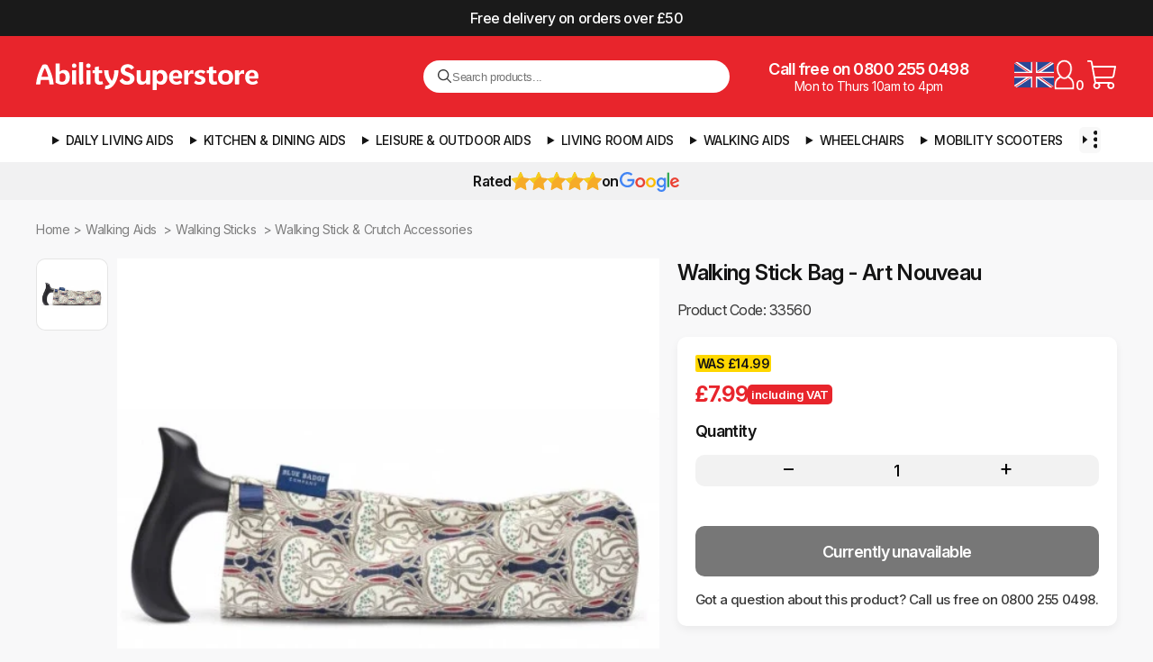

--- FILE ---
content_type: text/html; charset=utf-8
request_url: https://www.abilitysuperstore.com/products/walking-stick-bag-art-noveau
body_size: 37623
content:
<!doctype html>
<html lang="en" xmlns="http://www.w3.org/1999/xhtml">
<head>
  <meta http-equiv="Content-Type" content="text/html; charset=utf-8">
  <meta http-equiv="X-UA-Compatible" content="IE=edge,chrome=1">
  <meta name="viewport" content="width=device-width, initial-scale=1"><title>
    Walking Stick Bag - Art Nouveau &ndash; Ability Superstore
  </title>
  
  <meta name="description" content="Entirely made in the UK Hang your walking aid on a coat hook Available in a variety of vibrant designs A stylish accessory for your walking aid Walking stick not included If you have gone to the bother of getting a brand new stylish walking aid then why not get a brand new walking stick bag for when you are not using i">
  

  <link rel="preconnect" href="https://cdn.shopify.com">
  <link rel="dns-prefetch" href="https://cdn.shopify.com">

  
    <link rel="canonical" href="https://www.abilitysuperstore.com/products/walking-stick-bag-art-noveau">
  

  <link rel="preconnect" href="https://fonts.googleapis.com">
  <link rel="preconnect" href="https://fonts.gstatic.com" crossorigin>
  <link href="https://fonts.googleapis.com/css2?family=Inter:ital,opsz,wght@0,14..32,100..900;1,14..32,100..900&display=swap" rel="stylesheet">

  <link rel="shortcut icon" href="//www.abilitysuperstore.com/cdn/shop/t/137/assets/favicon-512.png?v=102618050441345305221757562066" type="image/png">
  <meta name="msvalidate.01" content="BBADF765269D9D20208FE24842728117">

  <link rel="stylesheet" href="//www.abilitysuperstore.com/cdn/shop/t/137/assets/styles.css?v=7412830616490097701761876025">
  <link rel="stylesheet" href="//www.abilitysuperstore.com/cdn/shop/t/137/assets/mobile.css?v=18852373336325489161760673007" media="(max-width: 768px)">
  <link rel="stylesheet" href="//www.abilitysuperstore.com/cdn/shop/t/137/assets/swatches.css?v=175588243236798262031755075759">

  
  <script>(function(w,d,s,l,i){w[l]=w[l]||[];w[l].push({'gtm.start':
  new Date().getTime(),event:'gtm.js'});var f=d.getElementsByTagName(s)[0],
  j=d.createElement(s),dl=l!='dataLayer'?'&l='+l:'';j.defer=true;j.src=
  'https://www.googletagmanager.com/gtm.js?id='+i+dl;f.parentNode.insertBefore(j,f);
  })(window,document,'script','dataLayer','GTM-M3S4CD4');</script>

  
  <!-- /snippets/social-meta-tags.liquid -->


    <meta property="og:type" content="product">
    <meta property="og:title" content="Walking Stick Bag - Art Nouveau">
    
        <meta property="og:image" content="http://www.abilitysuperstore.com/cdn/shop/products/2021-02-16_160111_1000x1000_jpg_grande.webp?v=1677667534">
        <meta property="og:image:secure_url" content="https://www.abilitysuperstore.com/cdn/shop/products/2021-02-16_160111_1000x1000_jpg_grande.webp?v=1677667534">
    
    <meta property="og:description" content="
Entirely made in the UK
Hang your walking aid on a coat hook
Available in a variety of vibrant designs
A stylish accessory for your walking aid
Walking stick not included

If you have gone to the bother of getting a brand new stylish walking aid then why not get a brand new walking stick bag for when you are not using it?
The Blue Badge Co. walking stick bags are available in a variety of fabric designs for you to carry your walking stick if you are out and about or visiting friends. Each walking stick bag has a press-stud fastener to stop the stick from slipping out and a handy D-ring to hang from a coat hook or easily clip your walking aid onto your handbag or wheelchair.
Measurements:
Length: 13cm (5 inches)
Height: 26cm (10.25 inches)
Depth: 1cm (0.40 inches)">
    <meta property="og:price:amount" content="7.99">
    <meta property="og:price:currency" content="GBP">

<meta property="og:url" content="https://www.abilitysuperstore.com/products/walking-stick-bag-art-noveau">
<meta property="og:site_name" content="Ability Superstore">





    <meta name="twitter:card" content="summary">



    <meta name="twitter:title" content="Walking Stick Bag - Art Nouveau">
    <meta name="twitter:description" content="
Entirely made in the UK
Hang your walking aid on a coat hook
Available in a variety of vibrant designs
A stylish accessory for your walking aid
Walking stick not included

If you have gone to the bot">
    <meta name="twitter:image" content="https://www.abilitysuperstore.com/cdn/shop/products/2021-02-16_160111_1000x1000_jpg_grande.webp?v=1677667534">
    <meta name="twitter:image:width" content="600">
    <meta name="twitter:image:height" content="600">



  
        
        
        
        
        
        
        
        
            
            
        

        
        

        
        <script type="application/ld+json">
        {
            "@context": "https://schema.org/",
            "@type": "Product",
            "name": "Walking Stick Bag - Art Nouveau",
            "image": [
                    "//www.abilitysuperstore.com/cdn/shop/products/2021-02-16_160111_1000x1000_jpg.webp?v=1677667534"],
            "description": "Entirely made in the UKHang your walking aid on a coat hookAvailable in a variety of vibrant designsA stylish accessory for your walking aidWalking stick not includedIf you have gone to the bother of getting a brand new stylish walking aid then why not get a brand new walking stick bag for when you are not using it?The Blue Badge Co. walking stick bags are available in a variety of fabric designs for you to carry your walking stick if you are out and about or visiting friends. Each walking stick bag has a press-stud fastener to stop the stick from slipping out and a handy D-ring to hang from a coat hook or easily clip your walking aid onto your handbag or wheelchair.Measurements:Length: 13cm (5 inches)Height: 26cm (10.25 inches)Depth: 1cm (0.40 inches)",
            "sku": "33560","brand": {
                "@type": "Brand",
                "name": "Able2"
            },
            "offers": {
                "@type": "Offer",
                "url": "https://www.abilitysuperstore.com/products/walking-stick-bag-art-noveau",
                "priceCurrency": "GBP",
                "price": "7.99",
                "availability": "OutOfStock"
            }
        }
        </script>













    
    
    
    

    
    
    
        
            
                
                
            

            
                
            

            
        
            
                
                
            

            
                
            

            
        
            
                
                
            

            
                
            

            
        
            
                
                
            

            
                
                    
                    
                
                    
                    
                
                    
                    
                
            

            
        
            
                
                
            

            
                
            

            
        
            
                
                
            

            
                
            

            
        
            
                
                
            

            
                
            

            
        
            
                
                
            

            
                
            

            
        
            
                
                
            

            
                
            

            
        
            
                
                
            

            
                
                    
                    
                
                    
                    
                
            

            
        
            
                
                
            

            
                
            

            
        
            
                
                
            

            
                
            

            
        
            
                
                
            

            
                
                    
                    
                
                    
                    
                
                    
                    
                
                    
                    
                
                    
                    
                
                    
                    
                
                    
                    
                
            

            
        
    
        
            
                
                
            

            
                
            

            
        
            
                
                
            

            
                
            

            
        
            
                
                
            

            
                
            

            
        
            
                
                
            

            
                
            

            
        
            
                
                
            

            
                
            

            
        
            
                
                
            

            
                
            

            
        
            
                
                
            

            
                
            

            
        
            
                
                
            

            
                
            

            
        
            
                
                
            

            
                
            

            
        
            
                
                
            

            
                
            

            
        
            
                
                
            

            
                
                    
                    
                
            

            
        
            
                
                
            

            
                
            

            
        
            
                
                
            

            
                
            

            
        
            
                
                
            

            
                
            

            
        
            
                
                
            

            
                
            

            
        
            
                
                
            

            
                
            

            
        
            
                
                
            

            
                
            

            
        
            
                
                
            

            
                
            

            
        
            
                
                
            

            
                
            

            
        
            
                
                
            

            
                
            

            
        
            
                
                
            

            
                
            

            
        
    
        
            
                
                
            

            
                
            

            
        
            
                
                
            

            
                
                    
                    
                
                    
                    
                
                    
                    
                
                    
                    
                
                    
                    
                
                    
                    
                
                    
                    
                
            

            
        
            
                
                
            

            
                
                    
                    
                
                    
                    
                
                    
                    
                
            

            
        
            
                
                
            

            
                
                    
                    
                
                    
                    
                
                    
                    
                
                    
                    
                
            

            
        
            
                
                
            

            
                
            

            
        
            
                
                
            

            
                
            

            
        
            
                
                
            

            
                
            

            
        
            
                
                
            

            
                
            

            
        
            
                
                
            

            
                
            

            
        
            
                
                
            

            
                
            

            
        
            
                
                
            

            
                
            

            
        
            
                
                
            

            
                
            

            
        
            
                
                
            

            
                
                    
                    
                
                    
                    
                
                    
                    
                
            

            
        
            
                
                
            

            
                
            

            
        
            
                
                
            

            
                
            

            
        
            
                
                
            

            
                
            

            
        
            
                
                
            

            
                
                    
                    
                
                    
                    
                
            

            
        
            
                
                
            

            
                
            

            
        
    
        
            
                
                
            

            
                
                    
                    
                
                    
                    
                
                    
                    
                
                    
                    
                
                    
                    
                
                    
                    
                
                    
                    
                
                    
                    
                
                    
                    
                
                    
                    
                
                    
                    
                
                    
                    
                
                    
                    
                
            

            
        
            
                
                
            

            
                
                    
                    
                
                    
                    
                
                    
                    
                
                    
                    
                
                    
                    
                
                    
                    
                
            

            
        
    
        
            
                
                
            

            
                
            

            
        
            
                
                
            

            
                
            

            
        
            
                
                
            

            
                
            

            
        
            
                
                
            

            
                
            

            
        
            
                
                
            

            
                
                    
                    
                
                    
                    
                
                    
                    
                
                    
                    
                
                    
                    
                
            

            
        
            
                
                
            

            
                
                    
                    
                
            

            
        
            
                
                
            

            
                
            

            
        
            
                
                
            

            
                
            

            
        
            
                
                
            

            
                
            

            
        
            
                
                
            

            
                
            

            
        
    
        
            
                
                
            

            
                
            

            
        
            
                
                
            

            
                
            

            
        
            
                
                
            

            
                
            

            
        
            
                
                
            

            
                
            

            
        
            
                
                
            

            
                
            

            
        
            
                
                
            

            
                
            

            
        
            
                
                
            

            
                
            

            
        
            
                
                
            

            
                
            

            
        
            
                
                
            

            
                
            

            
        
            
                
                
            

            
                
            

            
        
            
                
                
            

            
                
            

            
        
            
                
                
            

            
                
            

            
        
    
        
            
                
                
            

            
                
                    
                    
                
                    
                    
                
                    
                    
                
                    
                    
                
            

            
        
            
                
                
            

            
                
            

            
        
            
                
                
            

            
                
            

            
        
            
                
                
            

            
                
            

            
        
            
                
                
            

            
                
            

            
        
            
                
                
            

            
                
            

            
        
            
                
                
            

            
                
            

            
        
            
                
                
            

            
                
            

            
        
            
                
                
            

            
                
                    
                    
                
                    
                    
                
                    
                    
                
                    
                    
                        
                        
                        
            

            
                
    
        
            

            

            
                
    
        
            

            

            
                
    
        
            

            

            
                
    
        
            

            

            
                
    
    





<script type="application/ld+json">
{
    "@context": "https://schema.org",
    "@type": "BreadcrumbList",
    "itemListElement": [
        
                            
{
    "@type": "ListItem",
    "position": 1,
    "name": "Home",
    "item": "https://www.abilitysuperstore.com"
}
,
                            {
                                "@type": "ListItem","position": 2,
                                "name": "Walking Aids",
                                "item": "https://www.abilitysuperstore.com/collections/walking-aids"
                            },
                            {
                                "@type": "ListItem","position": 3,
                                "name": "Walking Sticks ",
                                "item": "https://www.abilitysuperstore.com/collections/walking-sticks"
                            },
                            {
                                "@type": "ListItem","position": 4,
                                "name": "Walking Stick &amp; Crutch Accessories",
                                "item": "https://www.abilitysuperstore.com/collections/walking-stick-crutch-accessories"
                            }
                        ,
        {
            "@type": "ListItem","position": 5,
            "name": "Walking Stick Bag - Art Nouveau",
            "item": "https://www.abilitysuperstore.com/products/walking-stick-bag-art-noveau"
        }
    ]
}
</script>



  <script>window.performance && window.performance.mark && window.performance.mark('shopify.content_for_header.start');</script><meta id="shopify-digital-wallet" name="shopify-digital-wallet" content="/7700185145/digital_wallets/dialog">
<meta name="shopify-checkout-api-token" content="64c1443fcff090c903e4345d13e2cc39">
<meta id="in-context-paypal-metadata" data-shop-id="7700185145" data-venmo-supported="false" data-environment="production" data-locale="en_US" data-paypal-v4="true" data-currency="GBP">
<link rel="alternate" type="application/json+oembed" href="https://www.abilitysuperstore.com/products/walking-stick-bag-art-noveau.oembed">
<script async="async" src="/checkouts/internal/preloads.js?locale=en-GB"></script>
<link rel="preconnect" href="https://shop.app" crossorigin="anonymous">
<script async="async" src="https://shop.app/checkouts/internal/preloads.js?locale=en-GB&shop_id=7700185145" crossorigin="anonymous"></script>
<script id="apple-pay-shop-capabilities" type="application/json">{"shopId":7700185145,"countryCode":"GB","currencyCode":"GBP","merchantCapabilities":["supports3DS"],"merchantId":"gid:\/\/shopify\/Shop\/7700185145","merchantName":"Ability Superstore","requiredBillingContactFields":["postalAddress","email","phone"],"requiredShippingContactFields":["postalAddress","email","phone"],"shippingType":"shipping","supportedNetworks":["visa","maestro","masterCard","amex","discover","elo"],"total":{"type":"pending","label":"Ability Superstore","amount":"1.00"},"shopifyPaymentsEnabled":true,"supportsSubscriptions":true}</script>
<script id="shopify-features" type="application/json">{"accessToken":"64c1443fcff090c903e4345d13e2cc39","betas":["rich-media-storefront-analytics"],"domain":"www.abilitysuperstore.com","predictiveSearch":true,"shopId":7700185145,"locale":"en"}</script>
<script>var Shopify = Shopify || {};
Shopify.shop = "abilitysup.myshopify.com";
Shopify.locale = "en";
Shopify.currency = {"active":"GBP","rate":"1.0"};
Shopify.country = "GB";
Shopify.theme = {"name":"AS v4.0.7 [LATEST]","id":177400283512,"schema_name":"Ability Superstore","schema_version":"4.0","theme_store_id":null,"role":"main"};
Shopify.theme.handle = "null";
Shopify.theme.style = {"id":null,"handle":null};
Shopify.cdnHost = "www.abilitysuperstore.com/cdn";
Shopify.routes = Shopify.routes || {};
Shopify.routes.root = "/";</script>
<script type="module">!function(o){(o.Shopify=o.Shopify||{}).modules=!0}(window);</script>
<script>!function(o){function n(){var o=[];function n(){o.push(Array.prototype.slice.apply(arguments))}return n.q=o,n}var t=o.Shopify=o.Shopify||{};t.loadFeatures=n(),t.autoloadFeatures=n()}(window);</script>
<script>
  window.ShopifyPay = window.ShopifyPay || {};
  window.ShopifyPay.apiHost = "shop.app\/pay";
  window.ShopifyPay.redirectState = null;
</script>
<script id="shop-js-analytics" type="application/json">{"pageType":"product"}</script>
<script defer="defer" async type="module" src="//www.abilitysuperstore.com/cdn/shopifycloud/shop-js/modules/v2/client.init-shop-cart-sync_BN7fPSNr.en.esm.js"></script>
<script defer="defer" async type="module" src="//www.abilitysuperstore.com/cdn/shopifycloud/shop-js/modules/v2/chunk.common_Cbph3Kss.esm.js"></script>
<script defer="defer" async type="module" src="//www.abilitysuperstore.com/cdn/shopifycloud/shop-js/modules/v2/chunk.modal_DKumMAJ1.esm.js"></script>
<script type="module">
  await import("//www.abilitysuperstore.com/cdn/shopifycloud/shop-js/modules/v2/client.init-shop-cart-sync_BN7fPSNr.en.esm.js");
await import("//www.abilitysuperstore.com/cdn/shopifycloud/shop-js/modules/v2/chunk.common_Cbph3Kss.esm.js");
await import("//www.abilitysuperstore.com/cdn/shopifycloud/shop-js/modules/v2/chunk.modal_DKumMAJ1.esm.js");

  window.Shopify.SignInWithShop?.initShopCartSync?.({"fedCMEnabled":true,"windoidEnabled":true});

</script>
<script>
  window.Shopify = window.Shopify || {};
  if (!window.Shopify.featureAssets) window.Shopify.featureAssets = {};
  window.Shopify.featureAssets['shop-js'] = {"shop-cart-sync":["modules/v2/client.shop-cart-sync_CJVUk8Jm.en.esm.js","modules/v2/chunk.common_Cbph3Kss.esm.js","modules/v2/chunk.modal_DKumMAJ1.esm.js"],"init-fed-cm":["modules/v2/client.init-fed-cm_7Fvt41F4.en.esm.js","modules/v2/chunk.common_Cbph3Kss.esm.js","modules/v2/chunk.modal_DKumMAJ1.esm.js"],"init-shop-email-lookup-coordinator":["modules/v2/client.init-shop-email-lookup-coordinator_Cc088_bR.en.esm.js","modules/v2/chunk.common_Cbph3Kss.esm.js","modules/v2/chunk.modal_DKumMAJ1.esm.js"],"init-windoid":["modules/v2/client.init-windoid_hPopwJRj.en.esm.js","modules/v2/chunk.common_Cbph3Kss.esm.js","modules/v2/chunk.modal_DKumMAJ1.esm.js"],"shop-button":["modules/v2/client.shop-button_B0jaPSNF.en.esm.js","modules/v2/chunk.common_Cbph3Kss.esm.js","modules/v2/chunk.modal_DKumMAJ1.esm.js"],"shop-cash-offers":["modules/v2/client.shop-cash-offers_DPIskqss.en.esm.js","modules/v2/chunk.common_Cbph3Kss.esm.js","modules/v2/chunk.modal_DKumMAJ1.esm.js"],"shop-toast-manager":["modules/v2/client.shop-toast-manager_CK7RT69O.en.esm.js","modules/v2/chunk.common_Cbph3Kss.esm.js","modules/v2/chunk.modal_DKumMAJ1.esm.js"],"init-shop-cart-sync":["modules/v2/client.init-shop-cart-sync_BN7fPSNr.en.esm.js","modules/v2/chunk.common_Cbph3Kss.esm.js","modules/v2/chunk.modal_DKumMAJ1.esm.js"],"init-customer-accounts-sign-up":["modules/v2/client.init-customer-accounts-sign-up_CfPf4CXf.en.esm.js","modules/v2/client.shop-login-button_DeIztwXF.en.esm.js","modules/v2/chunk.common_Cbph3Kss.esm.js","modules/v2/chunk.modal_DKumMAJ1.esm.js"],"pay-button":["modules/v2/client.pay-button_CgIwFSYN.en.esm.js","modules/v2/chunk.common_Cbph3Kss.esm.js","modules/v2/chunk.modal_DKumMAJ1.esm.js"],"init-customer-accounts":["modules/v2/client.init-customer-accounts_DQ3x16JI.en.esm.js","modules/v2/client.shop-login-button_DeIztwXF.en.esm.js","modules/v2/chunk.common_Cbph3Kss.esm.js","modules/v2/chunk.modal_DKumMAJ1.esm.js"],"avatar":["modules/v2/client.avatar_BTnouDA3.en.esm.js"],"init-shop-for-new-customer-accounts":["modules/v2/client.init-shop-for-new-customer-accounts_CsZy_esa.en.esm.js","modules/v2/client.shop-login-button_DeIztwXF.en.esm.js","modules/v2/chunk.common_Cbph3Kss.esm.js","modules/v2/chunk.modal_DKumMAJ1.esm.js"],"shop-follow-button":["modules/v2/client.shop-follow-button_BRMJjgGd.en.esm.js","modules/v2/chunk.common_Cbph3Kss.esm.js","modules/v2/chunk.modal_DKumMAJ1.esm.js"],"checkout-modal":["modules/v2/client.checkout-modal_B9Drz_yf.en.esm.js","modules/v2/chunk.common_Cbph3Kss.esm.js","modules/v2/chunk.modal_DKumMAJ1.esm.js"],"shop-login-button":["modules/v2/client.shop-login-button_DeIztwXF.en.esm.js","modules/v2/chunk.common_Cbph3Kss.esm.js","modules/v2/chunk.modal_DKumMAJ1.esm.js"],"lead-capture":["modules/v2/client.lead-capture_DXYzFM3R.en.esm.js","modules/v2/chunk.common_Cbph3Kss.esm.js","modules/v2/chunk.modal_DKumMAJ1.esm.js"],"shop-login":["modules/v2/client.shop-login_CA5pJqmO.en.esm.js","modules/v2/chunk.common_Cbph3Kss.esm.js","modules/v2/chunk.modal_DKumMAJ1.esm.js"],"payment-terms":["modules/v2/client.payment-terms_BxzfvcZJ.en.esm.js","modules/v2/chunk.common_Cbph3Kss.esm.js","modules/v2/chunk.modal_DKumMAJ1.esm.js"]};
</script>
<script>(function() {
  var isLoaded = false;
  function asyncLoad() {
    if (isLoaded) return;
    isLoaded = true;
    var urls = ["https:\/\/cdn-stamped-io.azureedge.net\/files\/widget.min.js?shop=abilitysup.myshopify.com","https:\/\/chimpstatic.com\/mcjs-connected\/js\/users\/d921a6d65b384b66efc6bb039\/b77884211f23a157ab3d7772c.js?shop=abilitysup.myshopify.com","https:\/\/www.paypal.com\/tagmanager\/pptm.js?id=6c04ed21-32ed-49c0-aa6c-e049c0cf13c7\u0026shop=abilitysup.myshopify.com","https:\/\/cdn1.stamped.io\/files\/widget.min.js?shop=abilitysup.myshopify.com"];
    for (var i = 0; i < urls.length; i++) {
      var s = document.createElement('script');
      s.type = 'text/javascript';
      s.async = true;
      s.src = urls[i];
      var x = document.getElementsByTagName('script')[0];
      x.parentNode.insertBefore(s, x);
    }
  };
  if(window.attachEvent) {
    window.attachEvent('onload', asyncLoad);
  } else {
    window.addEventListener('load', asyncLoad, false);
  }
})();</script>
<script id="__st">var __st={"a":7700185145,"offset":0,"reqid":"e8e4cf29-3390-450b-aa1a-c5aad8b6a715-1770073085","pageurl":"www.abilitysuperstore.com\/products\/walking-stick-bag-art-noveau","u":"dea7658316e8","p":"product","rtyp":"product","rid":6283171135665};</script>
<script>window.ShopifyPaypalV4VisibilityTracking = true;</script>
<script id="captcha-bootstrap">!function(){'use strict';const t='contact',e='account',n='new_comment',o=[[t,t],['blogs',n],['comments',n],[t,'customer']],c=[[e,'customer_login'],[e,'guest_login'],[e,'recover_customer_password'],[e,'create_customer']],r=t=>t.map((([t,e])=>`form[action*='/${t}']:not([data-nocaptcha='true']) input[name='form_type'][value='${e}']`)).join(','),a=t=>()=>t?[...document.querySelectorAll(t)].map((t=>t.form)):[];function s(){const t=[...o],e=r(t);return a(e)}const i='password',u='form_key',d=['recaptcha-v3-token','g-recaptcha-response','h-captcha-response',i],f=()=>{try{return window.sessionStorage}catch{return}},m='__shopify_v',_=t=>t.elements[u];function p(t,e,n=!1){try{const o=window.sessionStorage,c=JSON.parse(o.getItem(e)),{data:r}=function(t){const{data:e,action:n}=t;return t[m]||n?{data:e,action:n}:{data:t,action:n}}(c);for(const[e,n]of Object.entries(r))t.elements[e]&&(t.elements[e].value=n);n&&o.removeItem(e)}catch(o){console.error('form repopulation failed',{error:o})}}const l='form_type',E='cptcha';function T(t){t.dataset[E]=!0}const w=window,h=w.document,L='Shopify',v='ce_forms',y='captcha';let A=!1;((t,e)=>{const n=(g='f06e6c50-85a8-45c8-87d0-21a2b65856fe',I='https://cdn.shopify.com/shopifycloud/storefront-forms-hcaptcha/ce_storefront_forms_captcha_hcaptcha.v1.5.2.iife.js',D={infoText:'Protected by hCaptcha',privacyText:'Privacy',termsText:'Terms'},(t,e,n)=>{const o=w[L][v],c=o.bindForm;if(c)return c(t,g,e,D).then(n);var r;o.q.push([[t,g,e,D],n]),r=I,A||(h.body.append(Object.assign(h.createElement('script'),{id:'captcha-provider',async:!0,src:r})),A=!0)});var g,I,D;w[L]=w[L]||{},w[L][v]=w[L][v]||{},w[L][v].q=[],w[L][y]=w[L][y]||{},w[L][y].protect=function(t,e){n(t,void 0,e),T(t)},Object.freeze(w[L][y]),function(t,e,n,w,h,L){const[v,y,A,g]=function(t,e,n){const i=e?o:[],u=t?c:[],d=[...i,...u],f=r(d),m=r(i),_=r(d.filter((([t,e])=>n.includes(e))));return[a(f),a(m),a(_),s()]}(w,h,L),I=t=>{const e=t.target;return e instanceof HTMLFormElement?e:e&&e.form},D=t=>v().includes(t);t.addEventListener('submit',(t=>{const e=I(t);if(!e)return;const n=D(e)&&!e.dataset.hcaptchaBound&&!e.dataset.recaptchaBound,o=_(e),c=g().includes(e)&&(!o||!o.value);(n||c)&&t.preventDefault(),c&&!n&&(function(t){try{if(!f())return;!function(t){const e=f();if(!e)return;const n=_(t);if(!n)return;const o=n.value;o&&e.removeItem(o)}(t);const e=Array.from(Array(32),(()=>Math.random().toString(36)[2])).join('');!function(t,e){_(t)||t.append(Object.assign(document.createElement('input'),{type:'hidden',name:u})),t.elements[u].value=e}(t,e),function(t,e){const n=f();if(!n)return;const o=[...t.querySelectorAll(`input[type='${i}']`)].map((({name:t})=>t)),c=[...d,...o],r={};for(const[a,s]of new FormData(t).entries())c.includes(a)||(r[a]=s);n.setItem(e,JSON.stringify({[m]:1,action:t.action,data:r}))}(t,e)}catch(e){console.error('failed to persist form',e)}}(e),e.submit())}));const S=(t,e)=>{t&&!t.dataset[E]&&(n(t,e.some((e=>e===t))),T(t))};for(const o of['focusin','change'])t.addEventListener(o,(t=>{const e=I(t);D(e)&&S(e,y())}));const B=e.get('form_key'),M=e.get(l),P=B&&M;t.addEventListener('DOMContentLoaded',(()=>{const t=y();if(P)for(const e of t)e.elements[l].value===M&&p(e,B);[...new Set([...A(),...v().filter((t=>'true'===t.dataset.shopifyCaptcha))])].forEach((e=>S(e,t)))}))}(h,new URLSearchParams(w.location.search),n,t,e,['guest_login'])})(!0,!0)}();</script>
<script integrity="sha256-4kQ18oKyAcykRKYeNunJcIwy7WH5gtpwJnB7kiuLZ1E=" data-source-attribution="shopify.loadfeatures" defer="defer" src="//www.abilitysuperstore.com/cdn/shopifycloud/storefront/assets/storefront/load_feature-a0a9edcb.js" crossorigin="anonymous"></script>
<script crossorigin="anonymous" defer="defer" src="//www.abilitysuperstore.com/cdn/shopifycloud/storefront/assets/shopify_pay/storefront-65b4c6d7.js?v=20250812"></script>
<script data-source-attribution="shopify.dynamic_checkout.dynamic.init">var Shopify=Shopify||{};Shopify.PaymentButton=Shopify.PaymentButton||{isStorefrontPortableWallets:!0,init:function(){window.Shopify.PaymentButton.init=function(){};var t=document.createElement("script");t.src="https://www.abilitysuperstore.com/cdn/shopifycloud/portable-wallets/latest/portable-wallets.en.js",t.type="module",document.head.appendChild(t)}};
</script>
<script data-source-attribution="shopify.dynamic_checkout.buyer_consent">
  function portableWalletsHideBuyerConsent(e){var t=document.getElementById("shopify-buyer-consent"),n=document.getElementById("shopify-subscription-policy-button");t&&n&&(t.classList.add("hidden"),t.setAttribute("aria-hidden","true"),n.removeEventListener("click",e))}function portableWalletsShowBuyerConsent(e){var t=document.getElementById("shopify-buyer-consent"),n=document.getElementById("shopify-subscription-policy-button");t&&n&&(t.classList.remove("hidden"),t.removeAttribute("aria-hidden"),n.addEventListener("click",e))}window.Shopify?.PaymentButton&&(window.Shopify.PaymentButton.hideBuyerConsent=portableWalletsHideBuyerConsent,window.Shopify.PaymentButton.showBuyerConsent=portableWalletsShowBuyerConsent);
</script>
<script data-source-attribution="shopify.dynamic_checkout.cart.bootstrap">document.addEventListener("DOMContentLoaded",(function(){function t(){return document.querySelector("shopify-accelerated-checkout-cart, shopify-accelerated-checkout")}if(t())Shopify.PaymentButton.init();else{new MutationObserver((function(e,n){t()&&(Shopify.PaymentButton.init(),n.disconnect())})).observe(document.body,{childList:!0,subtree:!0})}}));
</script>
<script id='scb4127' type='text/javascript' async='' src='https://www.abilitysuperstore.com/cdn/shopifycloud/privacy-banner/storefront-banner.js'></script><link id="shopify-accelerated-checkout-styles" rel="stylesheet" media="screen" href="https://www.abilitysuperstore.com/cdn/shopifycloud/portable-wallets/latest/accelerated-checkout-backwards-compat.css" crossorigin="anonymous">
<style id="shopify-accelerated-checkout-cart">
        #shopify-buyer-consent {
  margin-top: 1em;
  display: inline-block;
  width: 100%;
}

#shopify-buyer-consent.hidden {
  display: none;
}

#shopify-subscription-policy-button {
  background: none;
  border: none;
  padding: 0;
  text-decoration: underline;
  font-size: inherit;
  cursor: pointer;
}

#shopify-subscription-policy-button::before {
  box-shadow: none;
}

      </style>

<script>window.performance && window.performance.mark && window.performance.mark('shopify.content_for_header.end');</script>
<link href="https://monorail-edge.shopifysvc.com" rel="dns-prefetch">
<script>(function(){if ("sendBeacon" in navigator && "performance" in window) {try {var session_token_from_headers = performance.getEntriesByType('navigation')[0].serverTiming.find(x => x.name == '_s').description;} catch {var session_token_from_headers = undefined;}var session_cookie_matches = document.cookie.match(/_shopify_s=([^;]*)/);var session_token_from_cookie = session_cookie_matches && session_cookie_matches.length === 2 ? session_cookie_matches[1] : "";var session_token = session_token_from_headers || session_token_from_cookie || "";function handle_abandonment_event(e) {var entries = performance.getEntries().filter(function(entry) {return /monorail-edge.shopifysvc.com/.test(entry.name);});if (!window.abandonment_tracked && entries.length === 0) {window.abandonment_tracked = true;var currentMs = Date.now();var navigation_start = performance.timing.navigationStart;var payload = {shop_id: 7700185145,url: window.location.href,navigation_start,duration: currentMs - navigation_start,session_token,page_type: "product"};window.navigator.sendBeacon("https://monorail-edge.shopifysvc.com/v1/produce", JSON.stringify({schema_id: "online_store_buyer_site_abandonment/1.1",payload: payload,metadata: {event_created_at_ms: currentMs,event_sent_at_ms: currentMs}}));}}window.addEventListener('pagehide', handle_abandonment_event);}}());</script>
<script id="web-pixels-manager-setup">(function e(e,d,r,n,o){if(void 0===o&&(o={}),!Boolean(null===(a=null===(i=window.Shopify)||void 0===i?void 0:i.analytics)||void 0===a?void 0:a.replayQueue)){var i,a;window.Shopify=window.Shopify||{};var t=window.Shopify;t.analytics=t.analytics||{};var s=t.analytics;s.replayQueue=[],s.publish=function(e,d,r){return s.replayQueue.push([e,d,r]),!0};try{self.performance.mark("wpm:start")}catch(e){}var l=function(){var e={modern:/Edge?\/(1{2}[4-9]|1[2-9]\d|[2-9]\d{2}|\d{4,})\.\d+(\.\d+|)|Firefox\/(1{2}[4-9]|1[2-9]\d|[2-9]\d{2}|\d{4,})\.\d+(\.\d+|)|Chrom(ium|e)\/(9{2}|\d{3,})\.\d+(\.\d+|)|(Maci|X1{2}).+ Version\/(15\.\d+|(1[6-9]|[2-9]\d|\d{3,})\.\d+)([,.]\d+|)( \(\w+\)|)( Mobile\/\w+|) Safari\/|Chrome.+OPR\/(9{2}|\d{3,})\.\d+\.\d+|(CPU[ +]OS|iPhone[ +]OS|CPU[ +]iPhone|CPU IPhone OS|CPU iPad OS)[ +]+(15[._]\d+|(1[6-9]|[2-9]\d|\d{3,})[._]\d+)([._]\d+|)|Android:?[ /-](13[3-9]|1[4-9]\d|[2-9]\d{2}|\d{4,})(\.\d+|)(\.\d+|)|Android.+Firefox\/(13[5-9]|1[4-9]\d|[2-9]\d{2}|\d{4,})\.\d+(\.\d+|)|Android.+Chrom(ium|e)\/(13[3-9]|1[4-9]\d|[2-9]\d{2}|\d{4,})\.\d+(\.\d+|)|SamsungBrowser\/([2-9]\d|\d{3,})\.\d+/,legacy:/Edge?\/(1[6-9]|[2-9]\d|\d{3,})\.\d+(\.\d+|)|Firefox\/(5[4-9]|[6-9]\d|\d{3,})\.\d+(\.\d+|)|Chrom(ium|e)\/(5[1-9]|[6-9]\d|\d{3,})\.\d+(\.\d+|)([\d.]+$|.*Safari\/(?![\d.]+ Edge\/[\d.]+$))|(Maci|X1{2}).+ Version\/(10\.\d+|(1[1-9]|[2-9]\d|\d{3,})\.\d+)([,.]\d+|)( \(\w+\)|)( Mobile\/\w+|) Safari\/|Chrome.+OPR\/(3[89]|[4-9]\d|\d{3,})\.\d+\.\d+|(CPU[ +]OS|iPhone[ +]OS|CPU[ +]iPhone|CPU IPhone OS|CPU iPad OS)[ +]+(10[._]\d+|(1[1-9]|[2-9]\d|\d{3,})[._]\d+)([._]\d+|)|Android:?[ /-](13[3-9]|1[4-9]\d|[2-9]\d{2}|\d{4,})(\.\d+|)(\.\d+|)|Mobile Safari.+OPR\/([89]\d|\d{3,})\.\d+\.\d+|Android.+Firefox\/(13[5-9]|1[4-9]\d|[2-9]\d{2}|\d{4,})\.\d+(\.\d+|)|Android.+Chrom(ium|e)\/(13[3-9]|1[4-9]\d|[2-9]\d{2}|\d{4,})\.\d+(\.\d+|)|Android.+(UC? ?Browser|UCWEB|U3)[ /]?(15\.([5-9]|\d{2,})|(1[6-9]|[2-9]\d|\d{3,})\.\d+)\.\d+|SamsungBrowser\/(5\.\d+|([6-9]|\d{2,})\.\d+)|Android.+MQ{2}Browser\/(14(\.(9|\d{2,})|)|(1[5-9]|[2-9]\d|\d{3,})(\.\d+|))(\.\d+|)|K[Aa][Ii]OS\/(3\.\d+|([4-9]|\d{2,})\.\d+)(\.\d+|)/},d=e.modern,r=e.legacy,n=navigator.userAgent;return n.match(d)?"modern":n.match(r)?"legacy":"unknown"}(),u="modern"===l?"modern":"legacy",c=(null!=n?n:{modern:"",legacy:""})[u],f=function(e){return[e.baseUrl,"/wpm","/b",e.hashVersion,"modern"===e.buildTarget?"m":"l",".js"].join("")}({baseUrl:d,hashVersion:r,buildTarget:u}),m=function(e){var d=e.version,r=e.bundleTarget,n=e.surface,o=e.pageUrl,i=e.monorailEndpoint;return{emit:function(e){var a=e.status,t=e.errorMsg,s=(new Date).getTime(),l=JSON.stringify({metadata:{event_sent_at_ms:s},events:[{schema_id:"web_pixels_manager_load/3.1",payload:{version:d,bundle_target:r,page_url:o,status:a,surface:n,error_msg:t},metadata:{event_created_at_ms:s}}]});if(!i)return console&&console.warn&&console.warn("[Web Pixels Manager] No Monorail endpoint provided, skipping logging."),!1;try{return self.navigator.sendBeacon.bind(self.navigator)(i,l)}catch(e){}var u=new XMLHttpRequest;try{return u.open("POST",i,!0),u.setRequestHeader("Content-Type","text/plain"),u.send(l),!0}catch(e){return console&&console.warn&&console.warn("[Web Pixels Manager] Got an unhandled error while logging to Monorail."),!1}}}}({version:r,bundleTarget:l,surface:e.surface,pageUrl:self.location.href,monorailEndpoint:e.monorailEndpoint});try{o.browserTarget=l,function(e){var d=e.src,r=e.async,n=void 0===r||r,o=e.onload,i=e.onerror,a=e.sri,t=e.scriptDataAttributes,s=void 0===t?{}:t,l=document.createElement("script"),u=document.querySelector("head"),c=document.querySelector("body");if(l.async=n,l.src=d,a&&(l.integrity=a,l.crossOrigin="anonymous"),s)for(var f in s)if(Object.prototype.hasOwnProperty.call(s,f))try{l.dataset[f]=s[f]}catch(e){}if(o&&l.addEventListener("load",o),i&&l.addEventListener("error",i),u)u.appendChild(l);else{if(!c)throw new Error("Did not find a head or body element to append the script");c.appendChild(l)}}({src:f,async:!0,onload:function(){if(!function(){var e,d;return Boolean(null===(d=null===(e=window.Shopify)||void 0===e?void 0:e.analytics)||void 0===d?void 0:d.initialized)}()){var d=window.webPixelsManager.init(e)||void 0;if(d){var r=window.Shopify.analytics;r.replayQueue.forEach((function(e){var r=e[0],n=e[1],o=e[2];d.publishCustomEvent(r,n,o)})),r.replayQueue=[],r.publish=d.publishCustomEvent,r.visitor=d.visitor,r.initialized=!0}}},onerror:function(){return m.emit({status:"failed",errorMsg:"".concat(f," has failed to load")})},sri:function(e){var d=/^sha384-[A-Za-z0-9+/=]+$/;return"string"==typeof e&&d.test(e)}(c)?c:"",scriptDataAttributes:o}),m.emit({status:"loading"})}catch(e){m.emit({status:"failed",errorMsg:(null==e?void 0:e.message)||"Unknown error"})}}})({shopId: 7700185145,storefrontBaseUrl: "https://www.abilitysuperstore.com",extensionsBaseUrl: "https://extensions.shopifycdn.com/cdn/shopifycloud/web-pixels-manager",monorailEndpoint: "https://monorail-edge.shopifysvc.com/unstable/produce_batch",surface: "storefront-renderer",enabledBetaFlags: ["2dca8a86"],webPixelsConfigList: [{"id":"419725550","configuration":"{\"config\":\"{\\\"pixel_id\\\":\\\"G-0LMN5QFZJ2\\\",\\\"gtag_events\\\":[{\\\"type\\\":\\\"purchase\\\",\\\"action_label\\\":\\\"G-0LMN5QFZJ2\\\"},{\\\"type\\\":\\\"page_view\\\",\\\"action_label\\\":\\\"G-0LMN5QFZJ2\\\"},{\\\"type\\\":\\\"view_item\\\",\\\"action_label\\\":\\\"G-0LMN5QFZJ2\\\"},{\\\"type\\\":\\\"search\\\",\\\"action_label\\\":\\\"G-0LMN5QFZJ2\\\"},{\\\"type\\\":\\\"add_to_cart\\\",\\\"action_label\\\":\\\"G-0LMN5QFZJ2\\\"},{\\\"type\\\":\\\"begin_checkout\\\",\\\"action_label\\\":\\\"G-0LMN5QFZJ2\\\"},{\\\"type\\\":\\\"add_payment_info\\\",\\\"action_label\\\":\\\"G-0LMN5QFZJ2\\\"}],\\\"enable_monitoring_mode\\\":false}\"}","eventPayloadVersion":"v1","runtimeContext":"OPEN","scriptVersion":"b2a88bafab3e21179ed38636efcd8a93","type":"APP","apiClientId":1780363,"privacyPurposes":[],"dataSharingAdjustments":{"protectedCustomerApprovalScopes":["read_customer_address","read_customer_email","read_customer_name","read_customer_personal_data","read_customer_phone"]}},{"id":"shopify-app-pixel","configuration":"{}","eventPayloadVersion":"v1","runtimeContext":"STRICT","scriptVersion":"0450","apiClientId":"shopify-pixel","type":"APP","privacyPurposes":["ANALYTICS","MARKETING"]},{"id":"shopify-custom-pixel","eventPayloadVersion":"v1","runtimeContext":"LAX","scriptVersion":"0450","apiClientId":"shopify-pixel","type":"CUSTOM","privacyPurposes":["ANALYTICS","MARKETING"]}],isMerchantRequest: false,initData: {"shop":{"name":"Ability Superstore","paymentSettings":{"currencyCode":"GBP"},"myshopifyDomain":"abilitysup.myshopify.com","countryCode":"GB","storefrontUrl":"https:\/\/www.abilitysuperstore.com"},"customer":null,"cart":null,"checkout":null,"productVariants":[{"price":{"amount":7.99,"currencyCode":"GBP"},"product":{"title":"Walking Stick Bag - Art Nouveau","vendor":"Able2","id":"6283171135665","untranslatedTitle":"Walking Stick Bag - Art Nouveau","url":"\/products\/walking-stick-bag-art-noveau","type":"Walking Aids \u003e Walking Stick Accessories \u003e Stick Bags"},"id":"38177970684081","image":{"src":"\/\/www.abilitysuperstore.com\/cdn\/shop\/products\/2021-02-16_160111_1000x1000_jpg.webp?v=1677667534"},"sku":"33560","title":"Default Title","untranslatedTitle":"Default Title"}],"purchasingCompany":null},},"https://www.abilitysuperstore.com/cdn","3918e4e0wbf3ac3cepc5707306mb02b36c6",{"modern":"","legacy":""},{"shopId":"7700185145","storefrontBaseUrl":"https:\/\/www.abilitysuperstore.com","extensionBaseUrl":"https:\/\/extensions.shopifycdn.com\/cdn\/shopifycloud\/web-pixels-manager","surface":"storefront-renderer","enabledBetaFlags":"[\"2dca8a86\"]","isMerchantRequest":"false","hashVersion":"3918e4e0wbf3ac3cepc5707306mb02b36c6","publish":"custom","events":"[[\"page_viewed\",{}],[\"product_viewed\",{\"productVariant\":{\"price\":{\"amount\":7.99,\"currencyCode\":\"GBP\"},\"product\":{\"title\":\"Walking Stick Bag - Art Nouveau\",\"vendor\":\"Able2\",\"id\":\"6283171135665\",\"untranslatedTitle\":\"Walking Stick Bag - Art Nouveau\",\"url\":\"\/products\/walking-stick-bag-art-noveau\",\"type\":\"Walking Aids \u003e Walking Stick Accessories \u003e Stick Bags\"},\"id\":\"38177970684081\",\"image\":{\"src\":\"\/\/www.abilitysuperstore.com\/cdn\/shop\/products\/2021-02-16_160111_1000x1000_jpg.webp?v=1677667534\"},\"sku\":\"33560\",\"title\":\"Default Title\",\"untranslatedTitle\":\"Default Title\"}}]]"});</script><script>
  window.ShopifyAnalytics = window.ShopifyAnalytics || {};
  window.ShopifyAnalytics.meta = window.ShopifyAnalytics.meta || {};
  window.ShopifyAnalytics.meta.currency = 'GBP';
  var meta = {"product":{"id":6283171135665,"gid":"gid:\/\/shopify\/Product\/6283171135665","vendor":"Able2","type":"Walking Aids \u003e Walking Stick Accessories \u003e Stick Bags","handle":"walking-stick-bag-art-noveau","variants":[{"id":38177970684081,"price":799,"name":"Walking Stick Bag - Art Nouveau","public_title":null,"sku":"33560"}],"remote":false},"page":{"pageType":"product","resourceType":"product","resourceId":6283171135665,"requestId":"e8e4cf29-3390-450b-aa1a-c5aad8b6a715-1770073085"}};
  for (var attr in meta) {
    window.ShopifyAnalytics.meta[attr] = meta[attr];
  }
</script>
<script class="analytics">
  (function () {
    var customDocumentWrite = function(content) {
      var jquery = null;

      if (window.jQuery) {
        jquery = window.jQuery;
      } else if (window.Checkout && window.Checkout.$) {
        jquery = window.Checkout.$;
      }

      if (jquery) {
        jquery('body').append(content);
      }
    };

    var hasLoggedConversion = function(token) {
      if (token) {
        return document.cookie.indexOf('loggedConversion=' + token) !== -1;
      }
      return false;
    }

    var setCookieIfConversion = function(token) {
      if (token) {
        var twoMonthsFromNow = new Date(Date.now());
        twoMonthsFromNow.setMonth(twoMonthsFromNow.getMonth() + 2);

        document.cookie = 'loggedConversion=' + token + '; expires=' + twoMonthsFromNow;
      }
    }

    var trekkie = window.ShopifyAnalytics.lib = window.trekkie = window.trekkie || [];
    if (trekkie.integrations) {
      return;
    }
    trekkie.methods = [
      'identify',
      'page',
      'ready',
      'track',
      'trackForm',
      'trackLink'
    ];
    trekkie.factory = function(method) {
      return function() {
        var args = Array.prototype.slice.call(arguments);
        args.unshift(method);
        trekkie.push(args);
        return trekkie;
      };
    };
    for (var i = 0; i < trekkie.methods.length; i++) {
      var key = trekkie.methods[i];
      trekkie[key] = trekkie.factory(key);
    }
    trekkie.load = function(config) {
      trekkie.config = config || {};
      trekkie.config.initialDocumentCookie = document.cookie;
      var first = document.getElementsByTagName('script')[0];
      var script = document.createElement('script');
      script.type = 'text/javascript';
      script.onerror = function(e) {
        var scriptFallback = document.createElement('script');
        scriptFallback.type = 'text/javascript';
        scriptFallback.onerror = function(error) {
                var Monorail = {
      produce: function produce(monorailDomain, schemaId, payload) {
        var currentMs = new Date().getTime();
        var event = {
          schema_id: schemaId,
          payload: payload,
          metadata: {
            event_created_at_ms: currentMs,
            event_sent_at_ms: currentMs
          }
        };
        return Monorail.sendRequest("https://" + monorailDomain + "/v1/produce", JSON.stringify(event));
      },
      sendRequest: function sendRequest(endpointUrl, payload) {
        // Try the sendBeacon API
        if (window && window.navigator && typeof window.navigator.sendBeacon === 'function' && typeof window.Blob === 'function' && !Monorail.isIos12()) {
          var blobData = new window.Blob([payload], {
            type: 'text/plain'
          });

          if (window.navigator.sendBeacon(endpointUrl, blobData)) {
            return true;
          } // sendBeacon was not successful

        } // XHR beacon

        var xhr = new XMLHttpRequest();

        try {
          xhr.open('POST', endpointUrl);
          xhr.setRequestHeader('Content-Type', 'text/plain');
          xhr.send(payload);
        } catch (e) {
          console.log(e);
        }

        return false;
      },
      isIos12: function isIos12() {
        return window.navigator.userAgent.lastIndexOf('iPhone; CPU iPhone OS 12_') !== -1 || window.navigator.userAgent.lastIndexOf('iPad; CPU OS 12_') !== -1;
      }
    };
    Monorail.produce('monorail-edge.shopifysvc.com',
      'trekkie_storefront_load_errors/1.1',
      {shop_id: 7700185145,
      theme_id: 177400283512,
      app_name: "storefront",
      context_url: window.location.href,
      source_url: "//www.abilitysuperstore.com/cdn/s/trekkie.storefront.bbf84a3c80f04c3f11107966c531e624800d2cd6.min.js"});

        };
        scriptFallback.async = true;
        scriptFallback.src = '//www.abilitysuperstore.com/cdn/s/trekkie.storefront.bbf84a3c80f04c3f11107966c531e624800d2cd6.min.js';
        first.parentNode.insertBefore(scriptFallback, first);
      };
      script.async = true;
      script.src = '//www.abilitysuperstore.com/cdn/s/trekkie.storefront.bbf84a3c80f04c3f11107966c531e624800d2cd6.min.js';
      first.parentNode.insertBefore(script, first);
    };
    trekkie.load(
      {"Trekkie":{"appName":"storefront","development":false,"defaultAttributes":{"shopId":7700185145,"isMerchantRequest":null,"themeId":177400283512,"themeCityHash":"12272585843424924335","contentLanguage":"en","currency":"GBP","eventMetadataId":"8be331b0-e57b-4468-ad8f-67b7a22fe0bd"},"isServerSideCookieWritingEnabled":true,"monorailRegion":"shop_domain","enabledBetaFlags":["65f19447","bdb960ec","b5387b81"]},"Session Attribution":{},"S2S":{"facebookCapiEnabled":false,"source":"trekkie-storefront-renderer","apiClientId":580111}}
    );

    var loaded = false;
    trekkie.ready(function() {
      if (loaded) return;
      loaded = true;

      window.ShopifyAnalytics.lib = window.trekkie;

      var originalDocumentWrite = document.write;
      document.write = customDocumentWrite;
      try { window.ShopifyAnalytics.merchantGoogleAnalytics.call(this); } catch(error) {};
      document.write = originalDocumentWrite;

      window.ShopifyAnalytics.lib.page(null,{"pageType":"product","resourceType":"product","resourceId":6283171135665,"requestId":"e8e4cf29-3390-450b-aa1a-c5aad8b6a715-1770073085","shopifyEmitted":true});

      var match = window.location.pathname.match(/checkouts\/(.+)\/(thank_you|post_purchase)/)
      var token = match? match[1]: undefined;
      if (!hasLoggedConversion(token)) {
        setCookieIfConversion(token);
        window.ShopifyAnalytics.lib.track("Viewed Product",{"currency":"GBP","variantId":38177970684081,"productId":6283171135665,"productGid":"gid:\/\/shopify\/Product\/6283171135665","name":"Walking Stick Bag - Art Nouveau","price":"7.99","sku":"33560","brand":"Able2","variant":null,"category":"Walking Aids \u003e Walking Stick Accessories \u003e Stick Bags","nonInteraction":true,"remote":false},undefined,undefined,{"shopifyEmitted":true});
      window.ShopifyAnalytics.lib.track("monorail:\/\/trekkie_storefront_viewed_product\/1.1",{"currency":"GBP","variantId":38177970684081,"productId":6283171135665,"productGid":"gid:\/\/shopify\/Product\/6283171135665","name":"Walking Stick Bag - Art Nouveau","price":"7.99","sku":"33560","brand":"Able2","variant":null,"category":"Walking Aids \u003e Walking Stick Accessories \u003e Stick Bags","nonInteraction":true,"remote":false,"referer":"https:\/\/www.abilitysuperstore.com\/products\/walking-stick-bag-art-noveau"});
      }
    });


        var eventsListenerScript = document.createElement('script');
        eventsListenerScript.async = true;
        eventsListenerScript.src = "//www.abilitysuperstore.com/cdn/shopifycloud/storefront/assets/shop_events_listener-3da45d37.js";
        document.getElementsByTagName('head')[0].appendChild(eventsListenerScript);

})();</script>
  <script>
  if (!window.ga || (window.ga && typeof window.ga !== 'function')) {
    window.ga = function ga() {
      (window.ga.q = window.ga.q || []).push(arguments);
      if (window.Shopify && window.Shopify.analytics && typeof window.Shopify.analytics.publish === 'function') {
        window.Shopify.analytics.publish("ga_stub_called", {}, {sendTo: "google_osp_migration"});
      }
      console.error("Shopify's Google Analytics stub called with:", Array.from(arguments), "\nSee https://help.shopify.com/manual/promoting-marketing/pixels/pixel-migration#google for more information.");
    };
    if (window.Shopify && window.Shopify.analytics && typeof window.Shopify.analytics.publish === 'function') {
      window.Shopify.analytics.publish("ga_stub_initialized", {}, {sendTo: "google_osp_migration"});
    }
  }
</script>
<script
  defer
  src="https://www.abilitysuperstore.com/cdn/shopifycloud/perf-kit/shopify-perf-kit-3.1.0.min.js"
  data-application="storefront-renderer"
  data-shop-id="7700185145"
  data-render-region="gcp-us-east1"
  data-page-type="product"
  data-theme-instance-id="177400283512"
  data-theme-name="Ability Superstore"
  data-theme-version="4.0"
  data-monorail-region="shop_domain"
  data-resource-timing-sampling-rate="10"
  data-shs="true"
  data-shs-beacon="true"
  data-shs-export-with-fetch="true"
  data-shs-logs-sample-rate="1"
  data-shs-beacon-endpoint="https://www.abilitysuperstore.com/api/collect"
></script>
</head>

<body id="body_product" class="product">
  
  <noscript><iframe src="https://www.googletagmanager.com/ns.html?id=GTM-M3S4CD4"
  height="0" width="0" style="display:none;visibility:hidden"></iframe></noscript>

  
  <a href="#main-content" class="skip-to-content desktop">
    <span>Skip to content</span>
  </a>

  <!-- BEGIN sections: header-group -->
<div id="shopify-section-sections--24578204729720__announcement" class="shopify-section shopify-section-group-header-group"><style>
#announcement-bar {
  background-color:#1a1a1a;
  color: #ffffff;
  font-size:16px;
  font-weight: var(--medium);
}
#announcement-bar .container {
  overflow: hidden;
  position: relative;
  height: var(--announcement-bar-height);
  display: flex;
  align-items: center;
  justify-content: center;
}
#announcement-bar .announcement-message {
  position: absolute;
  width: 100%;
  text-align: center;
  transition: opacity 0.5s ease-in-out;
  opacity: 0;
  white-space: nowrap;
  text-overflow: ellipsis;
  overflow: hidden;
}
#announcement-bar .announcement-message.active {
  opacity: 1;
}
@media screen and (max-width: 600px) {
  #announcement-bar {
    font-size: 13px;
  }
}
</style>

<section id="announcement-bar">
  <div class="container center"><div class="announcement-message active">
        Free delivery on orders over £50
        
      </div><div class="announcement-message">
        We supply the NHS
        
      </div><div class="announcement-message">
        Based in the UK
        
      </div><div class="announcement-message">
        Free delivery on orders over £50, only £4.95 under £50
        
      </div></div>
</section>

<script>
document.addEventListener('DOMContentLoaded', () => {
  handleAnnouncementBar();
  moveAnnouncementBar();
});

/*
* Announcement Bar Rotation.
*/
function handleAnnouncementBar() {
  const messages = document.querySelectorAll('.announcement-message');
  let currentIndex = 0;
  const intervalSeconds = 5000;

  function showNextMessage() {
    messages[currentIndex].classList.remove('active'); // Hide current message
    currentIndex = (currentIndex + 1) % messages.length; // Move to next message, loop if at end
    messages[currentIndex].classList.add('active'); // Show next message
  }
  // Set interval for auto-rotation
  if (messages.length > 1) {
    setInterval(showNextMessage, intervalSeconds);
  }
}

/*
* Mobile: Move announcements inside floating bar.
*/
function moveAnnouncementBar() {
  if (window.matchMedia('(max-width: 768px)').matches == true) {
    const bar = document.getElementById('announcement-bar');
    const mobileBar = document.getElementById('mobile-bar-container');
    if (bar != null) {
      let content = bar.innerHTML;
      bar.remove();
      mobileBar.insertAdjacentHTML('afterbegin', `<div id="announcement-bar">${content}</div>`);
      handleAnnouncementBar();
    }
  }
}
</script>


</div><div id="shopify-section-sections--24578204729720__header" class="shopify-section shopify-section-group-header-group"><header class="flex middle">
  <div class="container">
    <div id="header-grid">
      <div id="header-logo" class="flex middle">
        <a href="/">
          <svg xmlns="http://www.w3.org/2000/svg" xmlns:xlink="http://www.w3.org/1999/xlink" width="248" height="32" viewBox="0 0 248 32">
  <path fill="white" transform="translate(0.0090332 0)" d="M77.395317 30.0989C77.207176 30.0989 77.017853 30.094553 76.827339 30.083485C76.722595 30.078346 76.624176 30.028545 76.557777 29.947517C76.491371 29.868073 76.460541 29.761749 76.475166 29.657402L76.893738 26.611179C76.91864 26.426596 77.072395 26.289444 77.25856 26.286282C78.805588 26.254265 80.264465 25.642017 81.593704 24.465742C81.666824 24.400129 81.710701 24.306059 81.71386 24.208431C81.716232 24.110014 81.677498 24.013571 81.607933 23.944403C77.819824 20.200953 75.665688 15.051584 75.542664 9.4441175C75.54039 9.3453035 75.580315 9.2441187 75.649483 9.1737642C75.719833 9.1022224 75.817863 9.0611162 75.918251 9.0611162L80.050636 9.0611162C80.151817 9.0611162 80.24984 9.1022224 80.319801 9.1745539C80.388573 9.2453051 80.428497 9.3464899 80.426125 9.445303C80.327705 13.751199 81.522957 17.439314 83.979454 20.407669C84.047043 20.490278 84.147049 20.537708 84.254158 20.537708C84.406731 20.521109 84.518585 20.453125 84.5755 20.335733C86.053352 17.274887 86.884575 13.302981 86.855721 9.4397697C86.855324 9.3393755 86.895248 9.2417479 86.965202 9.1717873C87.034767 9.101037 87.132004 9.0611162 87.231606 9.0611162L91.231575 9.0611162C91.333153 9.0611162 91.431969 9.1034088 91.503113 9.1769257C91.573471 9.2500477 91.611412 9.3508377 91.607071 9.4524174C91.382561 14.642101 89.941071 19.761826 87.652161 23.498951C85.008301 27.817099 81.461693 30.0989 77.395317 30.0989M70.55043 25.14625C68.938583 25.14625 67.532669 24.626886 66.591965 23.684206C65.721611 22.810299 65.263115 21.593708 65.266281 20.164865L65.266281 12.617887C65.266281 12.420656 65.106201 12.260578 64.90976 12.260578L63.048115 12.260578C62.841003 12.260578 62.672626 12.092595 62.672626 11.885087L62.672626 9.4364891C62.672626 9.2297716 62.841003 9.060998 63.048115 9.060998L64.90976 9.060998C65.106201 9.060998 65.266281 8.9009199 65.266281 8.7036886L65.266281 5.8811803C65.266281 5.7033162 65.392365 5.5487719 65.56588 5.5131989L69.320007 4.737711L69.349648 4.737711C69.496681 4.737711 69.570198 4.7626119 69.633049 4.8147855C69.720795 4.885931 69.771782 4.991859 69.771782 5.1049018L69.771385 8.7036886C69.771385 8.7977591 69.809326 8.8894577 69.875732 8.9562559C69.942131 9.0230532 70.033836 9.060998 70.127907 9.060998L73.011673 9.060998C73.218788 9.060998 73.387566 9.2297716 73.387566 9.4364891L73.387566 11.885087C73.387566 12.092595 73.218788 12.260578 73.011673 12.260578L70.127907 12.260578C69.931068 12.260578 69.770988 12.420656 69.770988 12.617887L69.770592 19.539574C69.770592 20.240755 69.943718 20.773952 70.285606 21.125332C70.670189 21.520191 71.199829 21.603195 71.576508 21.603195C72.056351 21.603195 72.599823 21.48106 73.192703 21.239561C73.282028 21.224146 73.325905 21.220984 73.359108 21.220984C73.376495 21.220984 73.482422 21.242327 73.497841 21.250233C73.592697 21.295687 73.664635 21.380272 73.694672 21.481852L74.405739 23.904362C74.459488 24.087761 74.36779 24.28183 74.191902 24.356533C72.974129 24.873131 71.71524 25.14625 70.55043 25.14625M56.24979 24.696016C56.042675 24.696016 55.873901 24.527243 55.873901 24.320526L55.873901 9.43645C55.873901 9.2297316 56.042675 9.0609579 56.24979 9.0609579L60.00391 9.0609579C60.211021 9.0609579 60.379402 9.2297316 60.379402 9.43645L60.379402 24.320526C60.379402 24.527243 60.211021 24.696016 60.00391 24.696016L56.24979 24.696016ZM58.126652 6.3805838C57.363811 6.3805838 56.738914 6.1572652 56.31955 5.7351341C55.897816 5.3118172 55.686749 4.7090549 55.691097 3.9458196C55.700977 2.3521559 56.543266 1.5090793 58.126652 1.5090793C59.674862 1.5090793 60.562603 2.3968196 60.562603 3.944634C60.562603 5.4924483 59.674862 6.3805838 58.126652 6.3805838M40.4641 24.696016C40.256985 24.696016 40.088211 24.527243 40.088211 24.320526L40.088211 9.43645C40.088211 9.2297316 40.256985 9.0609579 40.4641 9.0609579L44.21822 9.0609579C44.425335 9.0609579 44.593712 9.2297316 44.593712 9.43645L44.593712 24.320526C44.593712 24.527243 44.425335 24.696016 44.21822 24.696016L40.4641 24.696016ZM42.340923 6.3805838C41.577686 6.3805838 40.952789 6.1572652 40.533428 5.7351341C40.112087 5.3110266 39.900623 4.7090549 39.904972 3.9458196C39.914856 2.3521559 40.757141 1.5090793 42.340923 1.5090793C43.889133 1.5090793 44.776871 2.3968196 44.776871 3.944634C44.776871 5.4924483 43.889133 6.3805838 42.340923 6.3805838M51.910297 0C52.117805 0 52.286579 0.16877341 52.286579 0.37628171L52.286579 20.099451C52.286579 21.139759 52.476696 22.155167 52.852184 23.118795C52.924519 23.303774 52.838749 23.514444 52.657326 23.597054L50.924999 24.384001L49.222294 25.158978C49.214783 25.16214 49.07526 25.19297 49.067352 25.19297C48.920319 25.19297 48.785538 25.106014 48.724667 24.972418L48.457081 24.384279C48.00412 23.388241 47.774479 22.328564 47.774479 21.234106L47.774479 0.37616313C47.774361 0.19471195 47.903275 0.042798586 48.074516 0.0076572723L48.149967 0.00027667772L51.910297 0ZM29.259995 12.213661C27.877001 12.213661 26.902306 12.706939 26.281361 13.72116C26.246975 13.778076 26.228792 13.842503 26.228792 13.90772L26.228792 20.889484C26.228792 21.024265 26.307447 21.149166 26.428791 21.209246C27.154873 21.563787 28.064352 21.767344 28.922844 21.767344C30.383701 21.767344 32.833881 21.13217 32.833881 16.879633C32.833881 13.783215 31.631517 12.213661 29.259995 12.213661M29.069878 25.089453C26.704283 25.089453 24.086912 24.238867 21.888905 22.756269C21.785744 22.686308 21.723688 22.570105 21.723688 22.445204L21.723688 1.7900258C21.723688 1.5833081 21.892462 1.4145347 22.099575 1.4145347L25.853302 1.4145347C26.060019 1.4145347 26.228792 1.5833081 26.228792 1.7900258L26.228792 9.9302797C26.228792 10.070991 26.312191 10.199448 26.441835 10.25676L26.601517 10.287985C26.675034 10.286798 26.7612 10.253597 26.827208 10.192333C27.945381 9.1674395 29.290825 8.6694202 30.940615 8.6694202C35.263901 8.6694202 37.455585 11.343312 37.455585 16.617186C37.455585 22.238882 34.634262 25.089453 29.069878 25.089453M9.7928715 6.7075377C9.6576939 6.7075377 9.5323992 6.7854028 9.4731112 6.9063501C8.0478249 9.796052 6.928071 12.787728 6.1442823 15.798377C6.1162195 15.9047 6.1399345 16.01972 6.2067327 16.106676C6.2739258 16.19363 6.3794584 16.245014 6.4889441 16.245014L13.096403 16.245014C13.205889 16.245014 13.310631 16.19363 13.377824 16.107071C13.445807 16.020115 13.469522 15.9047 13.44146 15.798377C12.659252 12.79168 11.539498 9.800004 10.112236 6.9063501C10.051763 6.7838216 9.9292336 6.7075377 9.7928715 6.7075377L9.7928715 6.7075377ZM15.152909 24.695938C14.95291 24.695938 14.787695 24.539022 14.777418 24.339418C14.70153 22.905043 14.54659 21.439045 14.316947 19.98214C14.289279 19.807438 14.140664 19.680956 13.96438 19.680956L5.6213617 19.680956C5.4442878 19.680956 5.2960677 19.807438 5.2683997 19.98214C5.0387573 21.442999 4.8834224 22.908995 4.8083243 24.34021C4.7980475 24.539022 4.6328316 24.695938 4.4328332 24.695938L0.37555185 24.695938C0.26883331 24.695938 0.16685779 24.650087 0.096502602 24.571037C0.0253569 24.493568 -0.0090301894 24.387245 0.0020369198 24.280525C0.74669528 17.242239 2.9296825 10.533595 6.6747131 3.7711964C7.0699673 3.0581584 7.8197637 2.6150789 8.6312199 2.6150789L10.954522 2.6150789C11.765979 2.6150789 12.51538 3.0581584 12.910634 3.7711964C16.656454 10.534781 18.839441 17.24382 19.583706 24.280525C19.594772 24.386848 19.560385 24.493172 19.488844 24.572224C19.418489 24.650484 19.316118 24.695938 19.2094 24.695938L15.152909 24.695938ZM164.94662 24.696016C164.73952 24.696016 164.57074 24.527243 164.57074 24.320526L164.57074 9.43645C164.57074 9.2297316 164.73952 9.0609579 164.94662 9.0609579L168.70035 9.0609579C168.90747 9.0609579 169.07623 9.2297316 169.07623 9.43645L169.07623 11.800068C169.07623 11.925758 169.16595 12.032872 169.28928 12.055007C169.43631 12.053426 169.53987 11.994928 169.5786 11.888605C170.29124 9.9162874 171.66238 8.8301296 173.43944 8.8301296C173.76633 8.8301296 174.11217 8.8664932 174.46593 8.9372435C174.64023 8.9720259 174.7675 9.1269655 174.7675 9.3056202L174.7675 12.78346C174.7675 12.913498 174.70149 13.032865 174.59082 13.102035C174.53114 13.139188 174.46236 13.158951 174.39162 13.158951C174.33311 13.158951 174.28015 13.146698 174.22916 13.122587C173.66513 12.849467 173.10309 12.711523 172.55843 12.711523C170.60587 12.711523 169.07623 14.533249 169.07623 16.858526L169.07623 24.320526C169.07623 24.527243 168.90747 24.696016 168.70035 24.696016L164.94662 24.696016ZM221.23706 24.696016C221.02995 24.696016 220.86118 24.527243 220.86118 24.320526L220.86118 9.43645C220.86118 9.2297316 221.02995 9.0609579 221.23706 9.0609579L224.99078 9.0609579C225.19791 9.0609579 225.36629 9.2297316 225.36629 9.43645L225.36629 11.800068C225.36629 11.925758 225.45601 12.032872 225.57971 12.055007C225.68248 12.053426 225.81924 12.024572 225.86905 11.887815C226.58168 9.9162874 227.95282 8.8301296 229.72949 8.8301296C230.05716 8.8301296 230.4026 8.8664932 230.75557 8.9372435C230.93027 8.9720259 231.05714 9.1269655 231.05714 9.3056202L231.05714 12.78346C231.05714 12.91666 230.99272 13.03247 230.88086 13.102035C230.82198 13.139188 230.75319 13.158951 230.68166 13.158951C230.62355 13.158951 230.57019 13.146698 230.51961 13.122192C229.95596 12.849467 229.39352 12.711523 228.84846 12.711523C226.89552 12.711523 225.36629 14.533249 225.36629 16.858526L225.36629 24.320526C225.36629 24.527243 225.19791 24.696016 224.99078 24.696016L221.23706 24.696016ZM100.7981 25.085104C96.565331 25.085104 94.420685 23.034132 92.880775 21.027822C92.764175 20.874861 92.780777 20.659842 92.91951 20.527037L95.509605 18.051167C95.58036 17.983973 95.672455 17.947214 95.769287 17.947214C95.90802 17.958282 96.007233 18.010454 96.074425 18.10334C97.483109 20.060637 98.707603 21.20134 100.79573 21.238493C103.80559 21.189877 104.25578 19.546412 104.25578 18.57132C104.25578 16.669359 102.2554 15.972526 100.13684 15.234192C97.267303 14.2342 94.016731 13.100612 94.016731 8.9140816C94.016731 4.8192515 97.094574 2.2750022 102.04908 2.2750022C104.82732 2.2750022 107.28146 3.5761781 108.78342 5.8445401C108.89567 6.0141044 108.85378 6.2397943 108.68816 6.3587656L106.08463 8.2136917C106.02139 8.2591467 105.94629 8.2832565 105.86645 8.2832565C105.70557 8.2603321 105.61032 8.2057867 105.54906 8.1093454C104.74036 6.8330703 103.33366 5.9753695 102.04908 5.9753695C99.951866 5.9753695 98.649506 6.9765472 98.649506 8.588788C98.649506 9.9891729 100.12538 10.578892 102.53366 11.42513C105.53325 12.481249 109.26444 13.795073 109.33282 18.127054C109.23006 22.420698 105.95972 25.085104 100.7981 25.085104M181.23128 25.085104C178.84435 25.085104 177.07005 24.506847 175.64832 23.264565C175.50563 23.139666 175.47797 22.927809 175.58389 22.771288L177.03882 20.612411C177.0993 20.523085 177.19377 20.464586 177.29851 20.450357L177.30997 20.450357C177.44318 20.450357 177.5242 20.477631 177.59218 20.534151C178.74158 21.496199 180.03406 22.026236 181.23128 22.026236C183.42574 22.026236 183.66289 20.861816 183.66289 20.361031C183.66289 19.384357 182.64037 18.96104 180.9558 18.380018C178.68861 17.597019 176.11906 16.710464 176.11906 13.433415C176.11906 10.627903 178.89415 8.6678391 182.86763 8.6678391C184.88896 8.6678391 186.64705 9.3034067 187.81859 10.456758C187.96324 10.598654 187.96759 10.83462 187.82886 10.98205L186.11781 12.802589C186.04666 12.879269 185.94904 12.921561 185.84351 12.921561C185.75615 12.921561 185.67709 12.893498 185.60872 12.838953C184.6613 12.075718 183.6368 11.620781 182.86763 11.620781C181.30994 11.620781 180.55263 12.136982 180.55263 13.198634C180.55263 14.200603 181.58464 14.631034 183.28423 15.221543C185.5186 15.997427 188.05099 16.876076 188.05099 20.08791C188.05099 22.574846 185.94193 25.085104 181.23128 25.085104M137.423 12.213661C135.28191 12.213661 133.95149 13.898629 133.95149 16.611652L133.95149 17.157103C133.95149 19.895817 135.19417 21.530981 137.27637 21.530981C140.3289 21.530981 141.14352 18.697012 141.14352 17.02232L141.14352 16.81995C141.14352 14.107718 139.61389 12.213661 137.423 12.213661L137.423 12.213661ZM129.82147 31.000078C129.61476 31.000078 129.44598 30.831701 129.44598 30.624983L129.44598 9.4366074C129.44598 9.2290993 129.61476 9.0607214 129.82147 9.0607214L133.57521 9.0607214C133.78271 9.0607214 133.95149 9.2290993 133.95149 9.4366074L133.95149 10.456363C133.95149 10.563871 134.01907 10.661895 134.12065 10.699049C134.14871 10.701816 134.17401 10.703001 134.19695 10.703001C134.30919 10.703001 134.36571 10.672172 134.40761 10.624346C135.48508 9.3634853 137.03487 8.6678391 138.77042 8.6678391C142.93047 8.6678391 145.72571 11.765839 145.72571 16.375685L145.72571 16.676868C145.72571 21.779202 142.99568 25.076805 138.77042 25.076805C136.99098 25.076805 135.44002 24.436098 134.40366 23.272865C134.35504 23.217529 134.28429 23.186304 134.21037 23.186304C134.01788 23.24164 133.95149 23.338478 133.95149 23.445591L133.95149 30.624983C133.95149 30.831701 133.78271 31.000078 133.57521 31.000078L129.82147 31.000078ZM210.4147 12.009275C207.008 12.009275 206.61433 14.784353 206.61433 16.87248C206.61433 18.960211 207.008 21.735289 210.4147 21.735289C213.8214 21.735289 214.21506 18.960211 214.21506 16.87248C214.21506 14.784353 213.8214 12.009275 210.4147 12.009275M210.4147 25.074392C207.88902 25.074392 202.01436 24.27519 202.01436 16.87248C202.01436 9.4693747 207.88902 8.6701708 210.4147 8.6701708C212.94037 8.6701708 218.81503 9.4693747 218.81503 16.87248C218.81503 24.27519 212.94037 25.074392 210.4147 25.074392M155.37943 11.55343C154.03912 11.55343 152.35455 12.149472 151.94072 14.988186C151.92609 15.091743 151.95653 15.195694 152.02451 15.273164C152.0921 15.351819 152.18973 15.396088 152.29367 15.396088L157.67862 15.396088C157.85727 15.396088 158.00945 15.262492 158.03236 15.085814C158.21181 13.68701 157.80273 12.868044 157.42842 12.426941C156.95016 11.863704 156.2229 11.55343 155.37943 11.55343M155.98259 25.047792C153.82529 25.047792 151.82649 24.399971 150.35535 23.224487C148.54825 21.7826 147.59293 19.585779 147.59293 16.87236C147.59293 13.63207 148.66682 11.292957 150.78499 9.9202404C152.46284 8.8328972 154.33438 8.6700525 155.30037 8.6700525C157.65608 8.6700525 159.64619 9.5368443 160.90388 11.110745C162.22878 12.768044 162.6434 15.099252 162.10229 17.852591C162.06752 18.028873 161.91258 18.156542 161.73352 18.156542L152.45297 18.156542C152.34308 18.156542 152.23834 18.207924 152.17114 18.294485C152.10356 18.381836 152.07985 18.49725 152.10791 18.603573C152.63518 20.614229 153.97192 21.767185 155.77705 21.767185C157.32605 21.767185 158.49521 21.214226 159.879 20.322138C159.94026 20.283007 160.01062 20.262058 160.08255 20.262058C160.25014 20.290121 160.34659 20.347433 160.40468 20.443874L161.7363 22.651764C161.83748 22.818956 161.79478 23.032787 161.63669 23.149387C159.89165 24.426453 158.04225 25.047792 155.98259 25.047792M239.91313 11.55343C238.57281 11.55343 236.88904 12.149472 236.4752 14.988186C236.45979 15.090161 236.48944 15.193718 236.55742 15.272373C236.62502 15.351028 236.72343 15.396088 236.82738 15.396088L242.21231 15.396088C242.39177 15.396088 242.54355 15.262492 242.56607 15.085023C242.74551 13.686219 242.33643 12.867253 241.96213 12.426941C241.48387 11.863704 240.75659 11.55343 239.91313 11.55343M240.51628 25.047792C238.35899 25.047792 236.36018 24.399971 234.88905 23.224487C233.08195 21.7826 232.12701 19.586569 232.12701 16.87236C232.12701 13.63207 233.20132 11.292957 235.31949 9.9202404C236.99655 8.8328972 238.86807 8.6700525 239.83408 8.6700525C242.18979 8.6700525 244.18028 9.5368443 245.43799 11.110745C246.76288 12.768044 247.17711 15.099252 246.636 17.852591C246.60121 18.028479 246.44707 18.156542 246.26762 18.156542L236.98666 18.156542C236.87758 18.156542 236.77245 18.207924 236.70525 18.294485C236.63766 18.381836 236.61394 18.49725 236.642 18.603573C237.16928 20.614229 238.50642 21.767185 240.31075 21.767185C241.86093 21.767185 243.02971 21.214226 244.41269 20.322138C244.47397 20.283007 244.54431 20.262058 244.61665 20.262058C244.78464 20.290121 244.88028 20.347433 244.93839 20.443874L246.26999 22.651764C246.37196 22.818956 246.32928 23.032787 246.17039 23.149387C244.42534 24.426453 242.57596 25.047792 240.51628 25.047792M197.37076 25.14625C195.75853 25.14625 194.3526 24.626886 193.41269 23.684206C192.54195 22.811485 192.08345 21.594103 192.08661 20.164865L192.08661 12.617887C192.08661 12.420656 191.92654 12.260578 191.7301 12.260578L189.86845 12.260578C189.66133 12.260578 189.49297 12.092595 189.49297 11.885087L189.49297 9.4364891C189.49297 9.2297716 189.66133 9.060998 189.86845 9.060998L191.7301 9.060998C191.92654 9.060998 192.08661 8.9009199 192.08661 8.7036886L192.08661 5.8811803C192.08661 5.7033162 192.21271 5.5487719 192.38622 5.5131989L196.14034 4.737711L196.16998 4.737711C196.31702 4.737711 196.39053 4.7626119 196.45338 4.8147855C196.54112 4.885931 196.59212 4.9922543 196.59212 5.1060872L196.59212 8.7036886C196.59212 8.7993402 196.62888 8.8890629 196.69606 8.9562559C196.76286 9.0230532 196.85457 9.060998 196.94864 9.060998L199.83202 9.060998C200.03873 9.060998 200.2075 9.2297716 200.2075 9.4364891L200.2075 11.885087C200.2075 12.092595 200.03873 12.260578 199.83202 12.260578L196.94824 12.260578C196.7514 12.260578 196.59132 12.420656 196.59132 12.617887L196.59093 19.539574C196.59093 20.240755 196.76405 20.773952 197.10594 21.125332C197.49052 21.520191 198.02017 21.603195 198.39685 21.603195C198.87668 21.603195 199.42015 21.48106 200.01303 21.239561C200.10237 21.224146 200.14703 21.220984 200.17984 21.220984C200.19644 21.220984 200.30078 21.241932 200.31619 21.249046C200.41304 21.296082 200.48576 21.381456 200.51541 21.483038L201.22568 23.904362C201.28023 24.087364 201.18813 24.28183 201.01224 24.356533C199.79407 24.873131 198.53479 25.14625 197.37076 25.14625M117.14711 25.088938C113.58311 25.088938 111.62028 22.710695 111.62028 18.392548L111.62028 9.4364891C111.62028 9.2293758 111.78905 9.0606022 111.99616 9.0606022L115.74435 9.0606022C115.95147 9.0606022 116.12024 9.2293758 116.12024 9.4364891L116.12024 17.967649C116.12024 21.001617 117.71588 21.638372 119.0546 21.638372C121.14471 21.638372 122.20913 20.034431 122.21861 16.870819L122.22889 9.4364891C122.22889 9.2293758 122.39766 9.0606022 122.60477 9.0606022L126.3585 9.0606022C126.56561 9.0606022 126.73439 9.2293758 126.73439 9.4364891L126.73439 24.320564C126.73439 24.527678 126.56561 24.696056 126.3585 24.696056L122.60477 24.696056C122.39766 24.696056 122.22889 24.527678 122.22889 24.320564L122.22889 23.185396C122.22889 23.075119 122.15932 22.976702 122.05616 22.940338C122.03008 22.938362 122.00636 22.937176 121.98502 22.937176C121.86961 22.937176 121.8111 22.970377 121.76921 23.021366C120.65064 24.392897 119.09531 25.088938 117.14711 25.088938" fill-rule="evenodd"/>
</svg>

        </a>
      </div>

      <div id="header-search-wrapper" class="flex middle align-center">
        <predictive-search>
  <form id="header-search"
    action="/search"
    method="get"
    role="search">
    <input type="hidden" name="type" value="product">
    <input type="search"
      id="search"
      name="q"
      value=""
      placeholder="Search products..."
      maxlength="128"
      role="combobox"
      aria-expanded="false"
      aria-owns="predictive-search-results"
      aria-controls="predictive-search-results"
      aria-haspopup="listbox"
      aria-autocomplete="list">
    <input name="options[prefix]" type="hidden" value="last">
    <button type="submit" style="display:none;">Search</button>
    <div id="predictive-search"></div>
  </form>
</predictive-search>

      </div>

      <div id="header-links" class="flex middle">
        <div id="header-text" data-device="desktop"><p><strong>Call free on 0800 255 0498</strong></p><p>Mon to Thurs 10am to 4pm<br/></p></div>
        <div id="header-actions" class="flex middle">
          <span data-device="desktop" class="header-icon">
            <img src="//www.abilitysuperstore.com/cdn/shop/t/137/assets/union-jack.svg?v=121638727112773581121760673010" width="44" height="30" alt="Union Jack">
          </span>
          <a data-device="desktop" class="header-icon header-actions-account" href="/account">
            <svg xmlns="http://www.w3.org/2000/svg" xmlns:xlink="http://www.w3.org/1999/xlink" width="24" height="35">
              <path fill="white" transform="translate(0.378906 0.375069)" d="M11.159746 0C15.833513 0 19.665812 3.7052579 19.823311 8.3763714L19.871725 9.74508C19.983786 12.956409 18.917437 16.065708 16.923941 18.512966C20.201984 20.183784 22.323269 23.573666 22.319487 27.333973L22.319487 31.769146C22.319487 32.448929 21.76841 33 21.088629 33L1.2308633 33C0.5510819 33 5.0501512e-06 32.448929 5.0501512e-06 31.769146L5.0501512e-06 27.331511C-0.0037774455 23.571203 2.1175072 20.181322 5.3943758 18.509661C3.4014699 16.063999 2.3357363 12.955528 2.4477668 9.74508L2.4961805 8.3763714C2.6536808 3.7052579 6.4859781 0 11.159746 0ZM2.4617167 27.329048L2.4617167 30.538294L19.857775 30.538294L19.857775 27.331511C19.859993 24.232645 17.942074 21.468866 15.064627 20.375645L15.122272 20.330418C14.008677 21.254452 12.606789 21.759584 11.159746 21.758209C9.8091726 21.759493 8.4979343 21.319551 7.4237103 20.509613L7.2519455 20.374292C4.3761206 21.468273 2.4594994 24.231232 2.4617167 27.329048ZM11.156464 2.4830458C7.8159146 2.4830458 5.074398 5.1266513 4.9529634 8.4649925L4.9045501 9.8337011C4.7999692 13.143872 6.2251954 16.317869 8.7686081 18.439007C10.155784 19.587646 12.163708 19.587646 13.550883 18.439007C16.093304 16.317041 17.5173 13.142786 17.411659 9.832881L17.359964 8.4649925C17.238529 5.1266513 14.497013 2.4830458 11.156464 2.4830458Z"/>
              <path fill="none" stroke="#E8252C" stroke-width="0.75" stroke-miterlimit="10" transform="translate(0.378906 0.375069)" d="M11.159746 0C15.833513 0 19.665812 3.7052579 19.823311 8.3763714L19.871725 9.74508C19.983786 12.956409 18.917437 16.065708 16.923941 18.512966C20.201984 20.183784 22.323269 23.573666 22.319487 27.333973L22.319487 31.769146C22.319487 32.448929 21.76841 33 21.088629 33L1.2308633 33C0.5510819 33 5.0501512e-06 32.448929 5.0501512e-06 31.769146L5.0501512e-06 27.331511C-0.0037774455 23.571203 2.1175072 20.181322 5.3943758 18.509661C3.4014699 16.063999 2.3357363 12.955528 2.4477668 9.74508L2.4961805 8.3763714C2.6536808 3.7052579 6.4859781 0 11.159746 0ZM2.4617167 27.329048L2.4617167 30.538294L19.857775 30.538294L19.857775 27.331511C19.859993 24.232645 17.942074 21.468866 15.064627 20.375645L15.122272 20.330418C14.008677 21.254452 12.606789 21.759584 11.159746 21.758209C9.8091726 21.759493 8.4979343 21.319551 7.4237103 20.509613L7.2519455 20.374292C4.3761206 21.468273 2.4594994 24.231232 2.4617167 27.329048ZM11.156464 2.4830458C7.8159146 2.4830458 5.074398 5.1266513 4.9529634 8.4649925L4.9045501 9.8337011C4.7999692 13.143872 6.2251954 16.317869 8.7686081 18.439007C10.155784 19.587646 12.163708 19.587646 13.550883 18.439007C16.093304 16.317041 17.5173 13.142786 17.411659 9.832881L17.359964 8.4649925C17.238529 5.1266513 14.497013 2.4830458 11.156464 2.4830458Z"/>
            </svg>
          </a>
          <a data-device="desktop" class="header-icon header-actions-cart" href="/cart">
            <span class="notification js--cart-item-count semibold text-smaller"
              data-cart_item_count="0">0</span>
            <svg xmlns="http://www.w3.org/2000/svg" xmlns:xlink="http://www.w3.org/1999/xlink" width="33" height="33">
              <path fill="white" d="M3.669204 0C4.6981726 0.0098972498 5.5742278 0.75117475 5.7535896 1.7605985L6.5289998 6.026L31.066828 6.0267315C31.649237 6.0267315 32.089344 6.5543571 31.984859 7.1273165L30.147264 17.203939C29.862667 18.79483 28.476488 19.951454 26.863184 19.946564L9.0600004 19.945999L9.8169622 24.106926L26.245443 24.106926C28.425056 24.106926 30.19198 25.87385 30.19198 28.053463C30.19198 30.233076 28.425056 32 26.245443 32C24.065832 32 22.298906 30.233076 22.298906 28.053463C22.298906 27.289837 22.515787 26.576866 22.891312 25.972788L13.930074 25.972788C14.305598 26.576866 14.522479 27.289837 14.522479 28.053463C14.522479 30.233076 12.755554 32 10.575942 32C8.3963299 32 6.6294045 30.233076 6.6294045 28.053463C6.6294045 26.81966 7.1955805 25.718094 8.0822945 24.994404L7.0373206 19.253729C7.0247245 19.206339 7.0157642 19.157467 7.0107565 19.107431L3.9167013 2.0908442C3.8937883 1.9618984 3.7822905 1.8675541 3.6602674 1.8663427L0.93317133 1.8663427C0.41779503 1.8663427 0 1.4485476 0 0.93317133C0 0.41779503 0.41779503 0 0.93317133 0L3.669204 0ZM10.575942 25.973269C9.4270821 25.973269 8.4957476 26.904604 8.4957476 28.053463C8.4957476 29.202322 9.4270821 30.133657 10.575942 30.133657C11.724801 30.133657 12.656137 29.202322 12.656137 28.053463C12.656137 26.904604 11.724801 25.973269 10.575942 25.973269ZM26.245443 25.973269C25.096584 25.973269 24.165249 26.904604 24.165249 28.053463C24.165249 29.202322 25.096584 30.133657 26.245443 30.133657C27.394302 30.133657 28.325638 29.202322 28.325638 28.053463C28.325638 26.904604 27.394302 25.973269 26.245443 25.973269ZM8.7200003 18.08L26.866018 18.08021C27.576052 18.082367 28.185053 17.574219 28.310644 16.872198L29.947334 7.893074L6.868 7.8930001L8.7200003 18.08Z"/>
            </svg>
          </a>
          <a data-device="mobile" id="header-phone-mobile" href="tel:0800 255 0498">
            <svg xmlns="http://www.w3.org/2000/svg" xmlns:xlink="http://www.w3.org/1999/xlink" width="25" height="25">
              <path fill="white" transform="translate(0.444336 0.245331)" d="M6.0254602 0.73606157L9.0168142 3.7268186C9.9988871 4.7099299 9.9988871 6.3027673 9.0168142 7.2858787L7.2498198 9.0522757C8.0969028 10.5387 9.2490301 12.026319 10.61069 13.387979C11.97235 14.749639 13.461163 15.902363 14.946989 16.749445L16.713387 14.982451C17.185287 14.510378 17.825426 14.245155 18.492916 14.245155C19.160408 14.245155 19.800547 14.510378 20.272448 14.982451L23.263205 17.973207C24.245537 18.955978 24.245537 20.548901 23.263205 21.531672L22.74206 22.052219C21.45681 23.339855 19.677877 24.000092 17.588526 24.000092C16.654701 23.993164 15.724964 23.875946 14.818644 23.650871C11.688795 22.89572 8.4658222 20.980083 5.7448902 18.256763C3.023958 15.533443 1.1059335 12.309873 0.35078233 9.1830101C-0.44436502 5.893774 0.12274458 3.0797167 1.9458526 1.2566085L2.4663997 0.73606157C3.4497831 -0.24535385 5.0420766 -0.24535385 6.0254602 0.73606157ZM4.2459297 1.7896826C4.0533862 1.7887362 3.8685648 1.8653328 3.7331433 2.0022082L3.2119994 2.5227551C1.8467578 3.8879969 1.4479902 6.1044998 2.0891225 8.7603636C2.767863 11.573824 4.5151577 14.497125 7.0086489 16.990019C9.50214 19.482914 12.424844 21.228418 15.238901 21.909546C17.895363 22.550678 20.110672 22.151911 21.475914 20.786669L21.99646 20.266123C22.279671 19.982687 22.279671 19.523388 21.99646 19.239952L19.0063 16.249195C18.722866 15.965985 18.263565 15.965985 17.980131 16.249195L15.740943 18.488382C15.465239 18.764238 15.042694 18.829914 14.696267 18.650755C12.860623 17.701593 11.010055 16.319635 9.3445435 14.654125C7.6790323 12.988613 6.3000603 11.139239 5.3485103 9.3035955C5.1691995 8.9572945 5.2346311 8.5347662 5.5102859 8.2589197L7.7500701 6.019732C8.0332794 5.7362971 8.0332794 5.2769971 7.7500701 4.9935622L4.7593131 2.0022082C4.6234794 1.8655826 4.4385877 1.7890459 4.2459297 1.7896826ZM11.724613 4.6234484C15.979129 4.6234484 19.440289 8.0858021 19.440289 12.339721C19.440289 12.577206 19.345947 12.804963 19.17802 12.97289C19.010094 13.140817 18.782337 13.235157 18.544851 13.235157C18.050316 13.235157 17.649416 12.834256 17.649416 12.339721C17.645798 9.0689459 14.995388 6.4182687 11.724613 6.4143209C11.230077 6.4143209 10.829177 6.0134206 10.829177 5.5188847C10.829177 5.0243492 11.230077 4.6234484 11.724613 4.6234484ZM11.724613 0.8387382C18.066092 0.8387382 23.224998 5.9982414 23.224998 12.339721C23.224998 12.834256 22.824099 13.235157 22.329563 13.235157C21.835026 13.235157 21.434126 12.834256 21.434126 12.339721C21.434126 6.9856091 17.076336 2.6296105 11.724613 2.6296105C11.230077 2.6296105 10.829177 2.2287102 10.829177 1.7341745C10.829177 1.2396387 11.230077 0.8387382 11.724613 0.8387382Z"/>
            </svg>
          </a>
          <button type="button" id="header-search-mobile"
            data-device="mobile"
            onclick="mobileToggleSearch()">
            <svg xmlns='http://www.w3.org/2000/svg' xmlns:xlink='http://www.w3.org/1999/xlink' width='17' height='17'><path fill='#393939' d='M15.786909 14.758546L11.656 10.627636C12.552728 9.5083637 13.090909 8.090909 13.090909 6.5454545C13.090909 2.9301817 10.160728 0 6.5454545 0C2.9301817 0 0 2.9301817 0 6.5454545C0 10.160728 2.9301817 13.090909 6.5454545 13.090909C8.090909 13.090909 9.5083637 12.552728 10.627636 11.656L14.758546 15.786909C14.890182 15.918546 15.072 16 15.272727 16C15.674909 16 16 15.674909 16 15.272727C16 15.072 15.918546 14.890182 15.786909 14.758546ZM6.5454545 11.636364C3.7338183 11.636364 1.4545455 9.357091 1.4545455 6.5454545C1.4545455 3.7338183 3.7338183 1.4545455 6.5454545 1.4545455C9.357091 1.4545455 11.636364 3.7338183 11.636364 6.5454545C11.636364 9.357091 9.357091 11.636364 6.5454545 11.636364Z'/></svg>
          </button>
        </div>
      </div>
    </div>
  </div>
</header><div id="mobile-bar-container">
  <div id="mobile-bar" data-device="mobile">
    <div id="mobile-bar-buttons">
      <a href="/"
        
        class="mobile-bar-button mobile-bar-button-home">
        <div class="mobile-bar-button-icon">
          <svg xmlns="http://www.w3.org/2000/svg" xmlns:xlink="http://www.w3.org/1999/xlink" width="25" height="23">
            <path fill="#7E7E7E" transform="translate(0.0414495 0.335938)" d="M24.228958 9.6905251L22.18469 7.8012195L22.174229 7.7915993L14.834234 1.0081841C13.365263 -0.33606136 11.11295 -0.33606136 9.6439791 1.0081841L2.3039842 7.7915993L2.2935226 7.8012195L0.24925423 9.6905251C0.046597488 9.8754654 -0.041456409 10.154798 0.018506087 10.422523C0.078468584 10.69025 0.2772575 10.905338 0.53943902 10.98617C0.8016206 11.067 1.0870124 11.001186 1.2873176 10.813702L2.0729005 10.087629L2.0729005 18.176394C2.0753784 20.287086 3.785815 21.997522 5.8965073 22L18.581705 22C20.692398 21.997522 22.402834 20.287086 22.405312 18.176394L22.405312 10.087629L23.190941 10.813702C23.391247 11.001186 23.676638 11.067 23.93882 10.98617C24.201002 10.905338 24.39979 10.69025 24.459753 10.422523C24.519716 10.154798 24.431662 9.8754654 24.229004 9.6905251L24.228958 9.6905251ZM9.9972191 20.470558L9.9972191 14.333363C9.9975805 13.755557 10.465675 13.287127 11.04348 13.286352L13.434733 13.286352C14.012538 13.287127 14.480632 13.755557 14.480994 14.333363L14.480994 20.470558L9.9972191 20.470558ZM20.87587 18.176394C20.874441 19.442852 19.848118 20.469175 18.581659 20.470558L16.010437 20.470558L16.010437 14.333363C16.009005 12.911313 14.856782 11.758755 13.434733 11.756909L11.04348 11.756909C9.6214304 11.758755 8.4692087 12.911313 8.4677763 14.333363L8.4677763 20.470558L5.8965073 20.470558C4.6300488 20.469175 3.6037257 19.442852 3.6023433 18.176394L3.6023433 8.6742249L10.681981 2.1314375C11.563354 1.3248575 12.914768 1.3248575 13.796141 2.1314375L20.87587 8.6742249L20.87587 18.176394Z"/>
          </svg>
        </div>
        <span class="mobile-bar-button-label">Home</span>
      </a>

      <button class="mobile-bar-button mobile-bar-button-search"
        
        onclick="mobileToggleSearch()">
        <div class="mobile-bar-button-icon">
          <svg xmlns="http://www.w3.org/2000/svg" xmlns:xlink="http://www.w3.org/1999/xlink" width="23" height="23">
            <path fill="#7E7E7E" d="M21.707001 20.292999L16.027 14.613C17.26 13.074 18 11.125 18 9C18 4.0289998 13.971 0 9 0C4.0289998 0 0 4.0289998 0 9C0 13.971 4.0289998 18 9 18C11.125 18 13.074 17.26 14.613 16.027L20.292999 21.707001C20.474001 21.888 20.724001 22 21 22C21.552999 22 22 21.552999 22 21C22 20.724001 21.888 20.474001 21.707001 20.292999ZM9 16C5.1339998 16 2 12.866 2 9C2 5.1339998 5.1339998 2 9 2C12.866 2 16 5.1339998 16 9C16 12.866 12.866 16 9 16Z"/>
          </svg>
        </div>
        <span class="mobile-bar-button-label">Search</span>
      </button>

      <button class="mobile-bar-button mobile-bar-button-categories"
        data-active="true"onclick="mobileToggleNav();">
        <div class="mobile-bar-button-icon">
          <svg xmlns="http://www.w3.org/2000/svg" xmlns:xlink="http://www.w3.org/1999/xlink" width="24" height="23">
            <path fill="#7E7E7E" d="M4.921875 14.0625C5.3107033 14.0625 5.625 14.376797 5.625 14.765625C5.625 15.154453 5.3107033 15.46875 4.921875 15.46875L1.40625 15.46875L1.40625 21.796875C1.40625 22.185703 1.0919532 22.5 0.703125 22.5C0.31429687 22.5 0 22.185703 0 21.796875L0 15.46875C0 14.6925 0.63 14.0625 1.40625 14.0625L4.921875 14.0625ZM13.359375 7.03125C16.854609 7.03125 19.6875 9.8641405 19.6875 13.359375C19.6875 14.853516 19.167187 16.223906 18.300234 17.306015L22.293983 21.299767C22.421249 21.427031 22.5 21.602812 22.5 21.796875C22.5 22.185703 22.185703 22.5 21.796875 22.5C21.602812 22.5 21.427031 22.421249 21.299767 22.293983L17.306015 18.300234C16.223906 19.167187 14.853516 19.6875 13.359375 19.6875C9.8641405 19.6875 7.03125 16.854609 7.03125 13.359375C7.03125 9.8641405 9.8641405 7.03125 13.359375 7.03125ZM13.359375 8.4375C10.641094 8.4375 8.4375 10.641094 8.4375 13.359375C8.4375 16.077656 10.641094 18.28125 13.359375 18.28125C16.077656 18.28125 18.28125 16.077656 18.28125 13.359375C18.28125 10.641094 16.077656 8.4375 13.359375 8.4375ZM11.25 0C12.02625 0 12.65625 0.63 12.65625 1.40625L12.65625 4.921875C12.65625 5.3107033 12.341953 5.625 11.953125 5.625C11.564297 5.625 11.25 5.3107033 11.25 4.921875L11.25 1.40625L1.40625 1.40625L1.40625 11.25L4.921875 11.25C5.3107033 11.25 5.625 11.564297 5.625 11.953125C5.625 12.341953 5.3107033 12.65625 4.921875 12.65625L1.40625 12.65625C0.63 12.65625 0 12.02625 0 11.25L0 1.40625C0 0.63 0.63 0 1.40625 0L11.25 0ZM21.796875 0C22.185703 0 22.5 0.31429687 22.5 0.703125C22.5 1.0919532 22.185703 1.40625 21.796875 1.40625L15.46875 1.40625L15.46875 4.921875C15.46875 5.3107033 15.154453 5.625 14.765625 5.625C14.376797 5.625 14.0625 5.3107033 14.0625 4.921875L14.0625 1.40625C14.0625 0.63 14.6925 0 15.46875 0L21.796875 0Z"/>
          </svg>
        </div>
        <span class="mobile-bar-button-label">Categories</span>
      </button>

      <a href="/cart"
        class="mobile-bar-button mobile-bar-button-cart"
        
        >
        <div id="mobile-bar-cart" class="mobile-bar-button-icon">
          <span class="notification js--cart-item-count semibold text-smaller"
            data-cart_item_count="0">0</span>
          <svg xmlns="http://www.w3.org/2000/svg" xmlns:xlink="http://www.w3.org/1999/xlink" width="25" height="25">
            <path fill="#7E7E7E" transform="translate(2.09808e-05 0)" d="M2.7519028 0C3.5236297 0.0074229371 4.1806707 0.56338108 4.3151922 1.320449L4.8969998 4.52L23.300121 4.5200486C23.736929 4.5200486 24.067009 4.9157677 23.988646 5.3454876L22.610449 12.902954C22.397001 14.096123 21.357367 14.963592 20.147388 14.959923L6.7950001 14.959L7.3627219 18.080194L19.684082 18.080194C21.318792 18.080194 22.643986 19.405388 22.643986 21.040096C22.643986 22.674807 21.318792 24 19.684082 24C18.049374 24 16.72418 22.674807 16.72418 21.040096C16.72418 20.467115 16.88699 19.932159 17.168871 19.478968L10.447167 19.478968C10.729049 19.932159 10.891859 20.467115 10.891859 21.040096C10.891859 22.674807 9.5666656 24 7.9319563 24C6.2972469 24 4.9720535 22.674807 4.9720535 21.040096C4.9720535 20.114923 5.3965216 19.288889 6.061336 18.746117L5.2795568 14.446089C5.2696075 14.409919 5.2624884 14.372576 5.2584519 14.334314L2.937526 1.5681331C2.9203413 1.4714239 2.8367178 1.4006655 2.7452004 1.399757L0.69987851 1.399757C0.31334627 1.399757 0 1.0864108 0 0.69987851C0 0.31334627 0.31334627 0 0.69987851 0L2.7519028 0ZM7.9319563 19.479952C7.0703115 19.479952 6.3718104 20.178452 6.3718104 21.040096C6.3718104 21.901741 7.0703115 22.600243 7.9319563 22.600243C8.793601 22.600243 9.4921017 21.901741 9.4921017 21.040096C9.4921017 20.178452 8.793601 19.479952 7.9319563 19.479952ZM19.684082 19.479952C18.822437 19.479952 18.123938 20.178452 18.123938 21.040096C18.123938 21.901741 18.822437 22.600243 19.684082 22.600243C20.545727 22.600243 21.244228 21.901741 21.244228 21.040096C21.244228 20.178452 20.545727 19.479952 19.684082 19.479952ZM6.54 13.56L20.149515 13.560158C20.682039 13.561775 21.13879 13.180664 21.232983 12.654148L22.460501 5.9198055L5.151 5.9190001L6.54 13.56Z"/>
          </svg>
        </div>
        <span class="mobile-bar-button-label">Cart</span>
      </a>

      <button class="mobile-bar-button mobile-bar-button-more"
        onclick="mobileToggleOverflowMenu();">
        <div class="mobile-bar-button-icon">
          <svg xmlns="http://www.w3.org/2000/svg" xmlns:xlink="http://www.w3.org/1999/xlink" width="6" height="21">
            <path fill="#7E7E7E" transform="translate(-4.57764e-05 0)" d="M4.7250667 17.137466C4.7250667 15.832676 3.6673245 14.774933 2.3625333 14.774933C1.0577422 14.774933 2.2455886e-16 15.832676 1.4466345e-16 17.137466C6.476803e-17 18.442257 1.0577422 19.5 2.3625333 19.5C3.6673245 19.5 4.7250667 18.442257 4.7250667 17.137466ZM4.7250667 9.75C4.7250667 8.4452085 3.6673245 7.3874664 2.3625333 7.3874664C1.0577422 7.3874664 2.2455886e-16 8.4452085 1.4466345e-16 9.75C6.476803e-17 11.054791 1.0577422 12.112534 2.3625333 12.112534C3.6673245 12.112534 4.7250667 11.054791 4.7250667 9.75ZM4.7250667 2.3625333C4.7250667 1.0577422 3.6673245 -4.4408921e-15 2.3625333 -4.4408921e-15C1.0577422 -4.4408921e-15 5.1095403e-15 1.0577422 5.0296448e-15 2.3625333C4.9497493e-15 3.6673245 1.0577422 4.7250667 2.3625333 4.7250667C3.6673245 4.7250667 4.7250667 3.6673245 4.7250667 2.3625333Z" fill-rule="evenodd"/>
          </svg>
        </div>
        <span class="mobile-bar-button-label">More</span>
      </button>
    </div>
  </div>

  <div id="mobile-bar-overflow-menu" data-device="mobile"></div>
</div>

</div><div id="shopify-section-sections--24578204729720__nav" class="shopify-section shopify-section-group-header-group"><nav id="nav" class="flex middle">
  <div class="container">
    <ul class="nav-parent-list"><li class="nav-parent-list-item"><details>
              <summary data-title="Bathroom Aids" data-href="/collections/bathing-aids">Bathroom Aids</summary>
              <ul class="submenu">
                <li>
                  <a href="/collections/bathing-aids">All Bathroom Aids</a>
                </li><li>
                    <a href="/collections/bath-boards">Bath Boards</a>
                  </li><li>
                    <a href="/collections/bath-cushions-and-pillows">Bath Cushions and Pillows</a>
                  </li><li>
                    <a href="/collections/bathroom-conversions">Bathroom Conversions</a>
                  </li><li>
                    <a href="/collections/bathroom-grab-rails">Bathroom Grab Rails</a>
                  </li><li>
                    <a href="/collections/bath-lifts">Bath Lifts</a>
                  </li><li>
                    <a href="/collections/bath-seat">Bath Seats</a>
                  </li><li>
                    <a href="/collections/bath-shower-mats">Bath and Shower Mats</a>
                  </li><li>
                    <a href="/collections/bath-steps">Bath Steps</a>
                  </li><li>
                    <a href="/collections/cast-dressing-protectors">Cast & Dressing Protectors</a>
                  </li><li>
                    <a href="/collections/showering-aids">Showering Aids</a>
                  </li><li>
                    <a href="/collections/shower-boards">Shower Boards</a>
                  </li><li>
                    <a href="/collections/personal-care-hygiene">Washing Aids</a>
                  </li><li>
                    <a href="/collections/toileting-aids">Toileting Aids</a>
                  </li></ul>
            </details></li><li class="nav-parent-list-item"><details>
              <summary data-title="Bedroom Aids" data-href="/collections/bedroom-aids">Bedroom Aids</summary>
              <ul class="submenu">
                <li>
                  <a href="/collections/bedroom-aids">All Bedroom Aids</a>
                </li><li>
                    <a href="/collections/back-rests">Back Rests</a>
                  </li><li>
                    <a href="/collections/waterproof-bedding-protectors">Bedding & Protectors</a>
                  </li><li>
                    <a href="/collections/bed-bumpers">Bed Bumpers</a>
                  </li><li>
                    <a href="/collections/bed-hoists-and-ladders">Bed Hoists and Ladders</a>
                  </li><li>
                    <a href="/collections/bed-rails">Bed Rails</a>
                  </li><li>
                    <a href="/collections/bed-rails-wedges-bumpers">Bed rails, bed wedges and bed bumpers</a>
                  </li><li>
                    <a href="/collections/bed-raisers-1">Bed Raisers</a>
                  </li><li>
                    <a href="/collections/bed-trays">Bed Trays</a>
                  </li><li>
                    <a href="/collections/bed-wedges">Bed Wedges</a>
                  </li><li>
                    <a href="/collections/blanket-cradles-1">Blanket Cradles</a>
                  </li><li>
                    <a href="/collections/dressing-aids">Dressing & Grooming Aids</a>
                  </li><li>
                    <a href="/collections/elevators-and-positioning">Elevators and Positioning</a>
                  </li><li>
                    <a href="/collections/fall-management">Fall Management</a>
                  </li><li>
                    <a href="/collections/bed-mattresses-and-toppers">Mattresses and Overlays</a>
                  </li><li>
                    <a href="/collections/over-bed-tables">Over Bed Tables</a>
                  </li><li>
                    <a href="/collections/pillows">Pillows</a>
                  </li><li>
                    <a href="/collections/backrests-pillows-supports">Pillow and supports</a>
                  </li><li>
                    <a href="/collections/opera-beds">Profiling Beds from Opera Beds</a>
                  </li><li>
                    <a href="/collections/slippers">Slippers</a>
                  </li><li>
                    <a href="/collections/socks-1">Socks</a>
                  </li><li>
                    <a href="/collections/supports">Supports</a>
                  </li></ul>
            </details></li><li class="nav-parent-list-item"><details>
              <summary data-title="Daily Living Aids" data-href="/collections/daily-living-aids">Daily Living Aids</summary>
              <ul class="submenu">
                <li>
                  <a href="/collections/daily-living-aids">All Daily Living Aids</a>
                </li><li>
                    <a href="/collections/electronics">Electronics</a>
                  </li><li>
                    <a href="/collections/etac-1">Etac Daily Living Aids</a>
                  </li><li>
                    <a href="/collections/grab-rails">Grab Rails</a>
                  </li><li>
                    <a href="/collections/health-personal-care-aids">Health Care Aids</a>
                  </li><li>
                    <a href="/collections/hearing-aid-equipment">Hearing</a>
                  </li><li>
                    <a href="/collections/lifts-home-lifts-and-stair-lifts">Lifts – Home Lifts and Stairlifts</a>
                  </li><li>
                    <a href="/collections/luxury-lap-trays">Luxury lap trays with bean bag bases</a>
                  </li><li>
                    <a href="/collections/monitors-alarms">Monitors & Alarms</a>
                  </li><li>
                    <a href="/collections/noticeboards-and-pinboards">Notice and pin boards</a>
                  </li><li>
                    <a href="/collections/pet-care">Pet Care</a>
                  </li><li>
                    <a href="/collections/phones-electronics">Phones – Landline & Mobile</a>
                  </li><li>
                    <a href="/collections/reachers-grabbers-and-gripping-aids">Reachers, Grabbers, Gripping Aids & Plug Pulls</a>
                  </li><li>
                    <a href="/collections/scissors">Scissors</a>
                  </li><li>
                    <a href="/collections/security-safety">Security & Safety</a>
                  </li><li>
                    <a href="/collections/orientation-signage">Signage & Orientation</a>
                  </li><li>
                    <a href="/collections/steps">Steps – Indoors and Outdoors</a>
                  </li><li>
                    <a href="/collections/talking-aids">Talking Aids</a>
                  </li><li>
                    <a href="/collections/watches-clocks">Watches & Clocks</a>
                  </li></ul>
            </details></li><li class="nav-parent-list-item"><details>
              <summary data-title="Kitchen & Dining Aids" data-href="/collections/kitchen-dining-aids">Kitchen & Dining Aids</summary>
              <ul class="submenu">
                <li>
                  <a href="/collections/kitchen-dining-aids">All Kitchen & Dining Aids</a>
                </li><li>
                    <a href="/collections/dining-aids">Dining Aids</a>
                  </li><li>
                    <a href="/collections/kitchen-aids">Kitchen Aids</a>
                  </li></ul>
            </details></li><li class="nav-parent-list-item"><details>
              <summary data-title="Leisure & Outdoor Aids" data-href="/collections/exercise-games-activities">Leisure & Outdoor Aids</summary>
              <ul class="submenu">
                <li>
                  <a href="/collections/exercise-games-activities">All Leisure & Outdoor Aids</a>
                </li><li>
                    <a href="/collections/boccia">Boccia</a>
                  </li><li>
                    <a href="/collections/car-mobility">Car Mobility</a>
                  </li><li>
                    <a href="/collections/exercise-equipment">Exercise Equipment</a>
                  </li><li>
                    <a href="/collections/games">Games</a>
                  </li><li>
                    <a href="/collections/gardening-aids">Gardening</a>
                  </li><li>
                    <a href="/collections/magnifiers">Magnifiers and Crafts</a>
                  </li><li>
                    <a href="/collections/playing-cards-holders">Playing Cards & Holders</a>
                  </li><li>
                    <a href="/collections/reading-writing-aids">Reading & Writing Aids</a>
                  </li><li>
                    <a href="/collections/sensory-aids">Sensory Aids</a>
                  </li><li>
                    <a href="/collections/travel-accessories">Travel Accessories</a>
                  </li></ul>
            </details></li><li class="nav-parent-list-item"><details>
              <summary data-title="Living Room Aids" data-href="/collections/living-room-aids">Living Room Aids</summary>
              <ul class="submenu">
                <li>
                  <a href="/collections/living-room-aids">All Living Room Aids</a>
                </li><li>
                    <a href="/collections/chair-carpet-protectors">Chair & Carpet Protectors</a>
                  </li><li>
                    <a href="/collections/chair-raisers">Chair Raisers</a>
                  </li><li>
                    <a href="/collections/cushions-blankets">Cushions & Blankets</a>
                  </li><li>
                    <a href="/collections/door-stops-wedges">Door Stops & Wedges</a>
                  </li><li>
                    <a href="/collections/fireside-chairs">Fireside Chairs</a>
                  </li><li>
                    <a href="/collections/lap-trays">Lap Trays</a>
                  </li><li>
                    <a href="/collections/leg-foot-rests">Leg & Foot Rests</a>
                  </li><li>
                    <a href="/collections/lighting">Lighting</a>
                  </li><li>
                    <a href="/collections/luxury-lap-trays">Luxury Lap Trays</a>
                  </li><li>
                    <a href="/collections/over-chair-tables-trays">Over Chair Tables & Trays</a>
                  </li><li>
                    <a href="/collections/riser-recliner-chairs">Riser Recliner Chairs</a>
                  </li><li>
                    <a href="/collections/rising-aids">Rising Aids</a>
                  </li></ul>
            </details></li><li class="nav-parent-list-item"><details>
              <summary data-title="Walking Aids" data-href="/collections/walking-aids">Walking Aids</summary>
              <ul class="submenu">
                <li>
                  <a href="/collections/walking-aids">All Walking Aids</a>
                </li><li>
                    <a href="/collections/classic-canes">Classic Canes Walking Sticks</a>
                  </li><li>
                    <a href="/collections/crutches">Crutches</a>
                  </li><li>
                    <a href="/collections/four-wheel-rollators">Four Wheel Walkers</a>
                  </li><li>
                    <a href="/collections/rollators-with-four-wheels">Rollators</a>
                  </li><li>
                    <a href="/collections/bags-accessories">Rollator Accessories</a>
                  </li><li>
                    <a href="/collections/shopping-trolleys">Shopping Trolleys</a>
                  </li><li>
                    <a href="/collections/tri-walkers">Tri Walkers</a>
                  </li><li>
                    <a href="/collections/walking-stick-seats">Walking Stick Seats</a>
                  </li><li>
                    <a href="/collections/walking-sticks">Walking Sticks </a>
                  </li><li>
                    <a href="/collections/walking-zimmer-frames">Walking Zimmer Frames</a>
                  </li></ul>
            </details></li><li class="nav-parent-list-item"><details>
              <summary data-title="Wheelchairs " data-href="/collections/wheelchairs">Wheelchairs </summary>
              <ul class="submenu">
                <li>
                  <a href="/collections/wheelchairs">All Wheelchairs </a>
                </li><li>
                    <a href="/collections/attendant-propelled">Attendant Propelled Wheelchairs</a>
                  </li><li>
                    <a href="/collections/powerchairs">Powerchairs</a>
                  </li><li>
                    <a href="/collections/ramps">Ramps</a>
                  </li><li>
                    <a href="/collections/self-propelled">Self Propelled Wheelchairs</a>
                  </li><li>
                    <a href="/collections/travel-wheelchairs">Travel Wheelchairs</a>
                  </li><li>
                    <a href="/collections/wheelchair-accessories">Wheelchair Accessories</a>
                  </li></ul>
            </details></li><li class="nav-parent-list-item"><details>
              <summary data-title="Mobility Scooters" data-href="/collections/electric-mobility-scooters">Mobility Scooters</summary>
              <ul class="submenu">
                <li>
                  <a href="/collections/electric-mobility-scooters">All Mobility Scooters</a>
                </li><li>
                    <a href="/collections/mobility-scooter-accessories">Mobility Scooter Accessories</a>
                  </li></ul>
            </details></li><li class="nav-parent-list-item"><details>
              <summary data-title="Specialist Care" data-href="/collections/specialist-care-1">Specialist Care</summary>
              <ul class="submenu">
                <li>
                  <a href="/collections/specialist-care-1">All Specialist Care</a>
                </li><li>
                    <a href="/collections/dementia">Dementia</a>
                  </li><li>
                    <a href="/collections/paediatric">Paediatric</a>
                  </li><li>
                    <a href="/collections/pressure-care">Pressure Care</a>
                  </li></ul>
            </details></li><li class="nav-parent-list-item"><details>
              <summary data-title="Brands" data-href="/collections/brands">Brands</summary>
              <ul class="submenu">
                <li>
                  <a href="/collections/brands">All Brands</a>
                </li><li>
                    <a href="/collections/made-in-the-mill">Made in The Mill</a>
                  </li><li>
                    <a href="/collections/aidapt">Aidapt</a>
                  </li><li>
                    <a href="/collections/bemis">Bemis</a>
                  </li><li>
                    <a href="/collections/buckingham-healthcare">Buckingham Healthcare</a>
                  </li><li>
                    <a href="/collections/classic-canes">Classic Canes</a>
                  </li><li>
                    <a href="/collections/days">Days</a>
                  </li><li>
                    <a href="/collections/drive">Drive DeVilbiss</a>
                  </li><li>
                    <a href="/collections/easi-grip">Easi-Grip</a>
                  </li><li>
                    <a href="/collections/etac-1">Etac</a>
                  </li><li>
                    <a href="/collections/geemarc">Geemarc</a>
                  </li><li>
                    <a href="/collections/handi-life-sport">Handi Life Sport</a>
                  </li><li>
                    <a href="/collections/harfield">Harfield</a>
                  </li><li>
                    <a href="/collections/harley-pressure-care">Harley</a>
                  </li><li>
                    <a href="/collections/helping-hand-company">Helping Hand Company</a>
                  </li><li>
                    <a href="/collections/homecraft-1">Homecraft</a>
                  </li><li>
                    <a href="/collections/innovation-rehab">Innovation Rehab</a>
                  </li><li>
                    <a href="/collections/repose-pressure-care">Repose</a>
                  </li><li>
                    <a href="/collections/simplantex">Simplantex</a>
                  </li><li>
                    <a href="/collections/stander">Stander</a>
                  </li><li>
                    <a href="/collections/topro">Topro</a>
                  </li><li>
                    <a href="/collections/trustcare">Trustcare</a>
                  </li></ul>
            </details></li></ul>
  </div>
</nav>


</div><div id="shopify-section-sections--24578204729720__trustpilot" class="shopify-section shopify-section-group-header-group"><section id="trustpilot-bar">
    <div class="container center flex middle"><strong>Rated</strong><a href="/pages/reviews" class="stars"><svg role="img" width="20" height="20" viewBox="0 0 24 24" version="1.1" xmlns="http://www.w3.org/2000/svg" xmlns:xlink="http://www.w3.org/1999/xlink">
    <defs>
        <path d="M0,0 L24,0 L24,24 L0,24 L0,0 Z" id="path-b_g1i8oko4-1"></path>
    </defs>
    <g stroke="none" stroke-width="1" fill="none" fill-rule="evenodd">
        <g xlink:href="#path-b_g1i8oko4-1" fill-rule="nonzero">
            <path d="M12.7274392,0.473704576 L15.8069643,7.01564555 C15.920157,7.26276084 16.1490588,7.43711877 16.4172511,7.48051018 L23.3032747,8.5295602 C23.6145757,8.58995937 23.8674524,8.81676856 23.9613701,9.1198165 C24.0552878,9.42286448 23.9750253,9.75303671 23.7524923,9.97906855 L18.76972,15.0712404 C18.5773189,15.2708611 18.4908402,15.5498999 18.5366075,15.8234187 L19.7128812,23.0137113 C19.7770521,23.322807 19.6580922,23.6413036 19.4070491,23.8325289 C19.1560061,24.0237542 18.8175129,24.0537102 18.5368226,23.9095423 L12.3777725,20.5147472 C12.1431418,20.3845974 11.8580463,20.3845974 11.6234156,20.5147472 L5.4643655,23.9095423 C5.18367521,24.0537102 4.84518201,24.0237542 4.59413897,23.8325289 C4.34309589,23.6413036 4.22413596,23.322807 4.28830689,23.0137113 L5.46458063,15.8234187 C5.51034792,15.5498999 5.42386915,15.2708611 5.23146807,15.0712404 L0.248695819,9.97906855 C0.0261743943,9.75303576 -0.0540805772,9.42287098 0.0398361094,9.11983057 C0.133752791,8.81679012 0.38662096,8.58998495 0.697913372,8.5295809 L7.58393694,7.48051431 C7.85212929,7.43712291 8.08103108,7.26276498 8.19422379,7.01564969 L11.2737488,0.473704576 C11.4009404,0.185749883 11.6859522,0 12.000594,0 C12.3152359,0 12.6002477,0.185749883 12.7274392,0.473704576 Z" fill="#F6AB27"></path>
            <path d="M15.0579029,5.42687237 C13.0717173,6.48949636 11.237661,7.81501571 9.60521942,9.36766601 C7.86535879,11.0342457 6.38941161,12.9563235 5.22817908,15.0677425 L0.247160959,9.9803104 C0.0246495501,9.75414324 -0.0553894075,9.42379239 0.0389094056,9.12077789 C0.133208218,8.8177634 0.386536096,8.59127746 0.698037485,8.53148921 L7.58221178,7.48005897 C7.85003617,7.43555089 8.07892063,7.26224054 8.19450097,7.01643619 L11.2724664,0.471903898 C11.4010427,0.184790983 11.6861578,1.02224553e-05 12.000594,1.02224553e-05 C12.3150303,1.02224553e-05 12.6001454,0.184790983 12.7287217,0.471903898 L15.0579029,5.42687237 Z" fill="#F4CD1E"></path>
        </g>
    </g>
</svg>
<svg role="img" width="20" height="20" viewBox="0 0 24 24" version="1.1" xmlns="http://www.w3.org/2000/svg" xmlns:xlink="http://www.w3.org/1999/xlink">
    <defs>
        <path d="M0,0 L24,0 L24,24 L0,24 L0,0 Z" id="path-b_g1i8oko4-1"></path>
    </defs>
    <g stroke="none" stroke-width="1" fill="none" fill-rule="evenodd">
        <g xlink:href="#path-b_g1i8oko4-1" fill-rule="nonzero">
            <path d="M12.7274392,0.473704576 L15.8069643,7.01564555 C15.920157,7.26276084 16.1490588,7.43711877 16.4172511,7.48051018 L23.3032747,8.5295602 C23.6145757,8.58995937 23.8674524,8.81676856 23.9613701,9.1198165 C24.0552878,9.42286448 23.9750253,9.75303671 23.7524923,9.97906855 L18.76972,15.0712404 C18.5773189,15.2708611 18.4908402,15.5498999 18.5366075,15.8234187 L19.7128812,23.0137113 C19.7770521,23.322807 19.6580922,23.6413036 19.4070491,23.8325289 C19.1560061,24.0237542 18.8175129,24.0537102 18.5368226,23.9095423 L12.3777725,20.5147472 C12.1431418,20.3845974 11.8580463,20.3845974 11.6234156,20.5147472 L5.4643655,23.9095423 C5.18367521,24.0537102 4.84518201,24.0237542 4.59413897,23.8325289 C4.34309589,23.6413036 4.22413596,23.322807 4.28830689,23.0137113 L5.46458063,15.8234187 C5.51034792,15.5498999 5.42386915,15.2708611 5.23146807,15.0712404 L0.248695819,9.97906855 C0.0261743943,9.75303576 -0.0540805772,9.42287098 0.0398361094,9.11983057 C0.133752791,8.81679012 0.38662096,8.58998495 0.697913372,8.5295809 L7.58393694,7.48051431 C7.85212929,7.43712291 8.08103108,7.26276498 8.19422379,7.01564969 L11.2737488,0.473704576 C11.4009404,0.185749883 11.6859522,0 12.000594,0 C12.3152359,0 12.6002477,0.185749883 12.7274392,0.473704576 Z" fill="#F6AB27"></path>
            <path d="M15.0579029,5.42687237 C13.0717173,6.48949636 11.237661,7.81501571 9.60521942,9.36766601 C7.86535879,11.0342457 6.38941161,12.9563235 5.22817908,15.0677425 L0.247160959,9.9803104 C0.0246495501,9.75414324 -0.0553894075,9.42379239 0.0389094056,9.12077789 C0.133208218,8.8177634 0.386536096,8.59127746 0.698037485,8.53148921 L7.58221178,7.48005897 C7.85003617,7.43555089 8.07892063,7.26224054 8.19450097,7.01643619 L11.2724664,0.471903898 C11.4010427,0.184790983 11.6861578,1.02224553e-05 12.000594,1.02224553e-05 C12.3150303,1.02224553e-05 12.6001454,0.184790983 12.7287217,0.471903898 L15.0579029,5.42687237 Z" fill="#F4CD1E"></path>
        </g>
    </g>
</svg>
<svg role="img" width="20" height="20" viewBox="0 0 24 24" version="1.1" xmlns="http://www.w3.org/2000/svg" xmlns:xlink="http://www.w3.org/1999/xlink">
    <defs>
        <path d="M0,0 L24,0 L24,24 L0,24 L0,0 Z" id="path-b_g1i8oko4-1"></path>
    </defs>
    <g stroke="none" stroke-width="1" fill="none" fill-rule="evenodd">
        <g xlink:href="#path-b_g1i8oko4-1" fill-rule="nonzero">
            <path d="M12.7274392,0.473704576 L15.8069643,7.01564555 C15.920157,7.26276084 16.1490588,7.43711877 16.4172511,7.48051018 L23.3032747,8.5295602 C23.6145757,8.58995937 23.8674524,8.81676856 23.9613701,9.1198165 C24.0552878,9.42286448 23.9750253,9.75303671 23.7524923,9.97906855 L18.76972,15.0712404 C18.5773189,15.2708611 18.4908402,15.5498999 18.5366075,15.8234187 L19.7128812,23.0137113 C19.7770521,23.322807 19.6580922,23.6413036 19.4070491,23.8325289 C19.1560061,24.0237542 18.8175129,24.0537102 18.5368226,23.9095423 L12.3777725,20.5147472 C12.1431418,20.3845974 11.8580463,20.3845974 11.6234156,20.5147472 L5.4643655,23.9095423 C5.18367521,24.0537102 4.84518201,24.0237542 4.59413897,23.8325289 C4.34309589,23.6413036 4.22413596,23.322807 4.28830689,23.0137113 L5.46458063,15.8234187 C5.51034792,15.5498999 5.42386915,15.2708611 5.23146807,15.0712404 L0.248695819,9.97906855 C0.0261743943,9.75303576 -0.0540805772,9.42287098 0.0398361094,9.11983057 C0.133752791,8.81679012 0.38662096,8.58998495 0.697913372,8.5295809 L7.58393694,7.48051431 C7.85212929,7.43712291 8.08103108,7.26276498 8.19422379,7.01564969 L11.2737488,0.473704576 C11.4009404,0.185749883 11.6859522,0 12.000594,0 C12.3152359,0 12.6002477,0.185749883 12.7274392,0.473704576 Z" fill="#F6AB27"></path>
            <path d="M15.0579029,5.42687237 C13.0717173,6.48949636 11.237661,7.81501571 9.60521942,9.36766601 C7.86535879,11.0342457 6.38941161,12.9563235 5.22817908,15.0677425 L0.247160959,9.9803104 C0.0246495501,9.75414324 -0.0553894075,9.42379239 0.0389094056,9.12077789 C0.133208218,8.8177634 0.386536096,8.59127746 0.698037485,8.53148921 L7.58221178,7.48005897 C7.85003617,7.43555089 8.07892063,7.26224054 8.19450097,7.01643619 L11.2724664,0.471903898 C11.4010427,0.184790983 11.6861578,1.02224553e-05 12.000594,1.02224553e-05 C12.3150303,1.02224553e-05 12.6001454,0.184790983 12.7287217,0.471903898 L15.0579029,5.42687237 Z" fill="#F4CD1E"></path>
        </g>
    </g>
</svg>
<svg role="img" width="20" height="20" viewBox="0 0 24 24" version="1.1" xmlns="http://www.w3.org/2000/svg" xmlns:xlink="http://www.w3.org/1999/xlink">
    <defs>
        <path d="M0,0 L24,0 L24,24 L0,24 L0,0 Z" id="path-b_g1i8oko4-1"></path>
    </defs>
    <g stroke="none" stroke-width="1" fill="none" fill-rule="evenodd">
        <g xlink:href="#path-b_g1i8oko4-1" fill-rule="nonzero">
            <path d="M12.7274392,0.473704576 L15.8069643,7.01564555 C15.920157,7.26276084 16.1490588,7.43711877 16.4172511,7.48051018 L23.3032747,8.5295602 C23.6145757,8.58995937 23.8674524,8.81676856 23.9613701,9.1198165 C24.0552878,9.42286448 23.9750253,9.75303671 23.7524923,9.97906855 L18.76972,15.0712404 C18.5773189,15.2708611 18.4908402,15.5498999 18.5366075,15.8234187 L19.7128812,23.0137113 C19.7770521,23.322807 19.6580922,23.6413036 19.4070491,23.8325289 C19.1560061,24.0237542 18.8175129,24.0537102 18.5368226,23.9095423 L12.3777725,20.5147472 C12.1431418,20.3845974 11.8580463,20.3845974 11.6234156,20.5147472 L5.4643655,23.9095423 C5.18367521,24.0537102 4.84518201,24.0237542 4.59413897,23.8325289 C4.34309589,23.6413036 4.22413596,23.322807 4.28830689,23.0137113 L5.46458063,15.8234187 C5.51034792,15.5498999 5.42386915,15.2708611 5.23146807,15.0712404 L0.248695819,9.97906855 C0.0261743943,9.75303576 -0.0540805772,9.42287098 0.0398361094,9.11983057 C0.133752791,8.81679012 0.38662096,8.58998495 0.697913372,8.5295809 L7.58393694,7.48051431 C7.85212929,7.43712291 8.08103108,7.26276498 8.19422379,7.01564969 L11.2737488,0.473704576 C11.4009404,0.185749883 11.6859522,0 12.000594,0 C12.3152359,0 12.6002477,0.185749883 12.7274392,0.473704576 Z" fill="#F6AB27"></path>
            <path d="M15.0579029,5.42687237 C13.0717173,6.48949636 11.237661,7.81501571 9.60521942,9.36766601 C7.86535879,11.0342457 6.38941161,12.9563235 5.22817908,15.0677425 L0.247160959,9.9803104 C0.0246495501,9.75414324 -0.0553894075,9.42379239 0.0389094056,9.12077789 C0.133208218,8.8177634 0.386536096,8.59127746 0.698037485,8.53148921 L7.58221178,7.48005897 C7.85003617,7.43555089 8.07892063,7.26224054 8.19450097,7.01643619 L11.2724664,0.471903898 C11.4010427,0.184790983 11.6861578,1.02224553e-05 12.000594,1.02224553e-05 C12.3150303,1.02224553e-05 12.6001454,0.184790983 12.7287217,0.471903898 L15.0579029,5.42687237 Z" fill="#F4CD1E"></path>
        </g>
    </g>
</svg>
<svg role="img" width="20" height="20" viewBox="0 0 24 24" version="1.1" xmlns="http://www.w3.org/2000/svg" xmlns:xlink="http://www.w3.org/1999/xlink">
    <defs>
        <path d="M0,0 L24,0 L24,24 L0,24 L0,0 Z" id="path-b_g1i8oko4-1"></path>
    </defs>
    <g stroke="none" stroke-width="1" fill="none" fill-rule="evenodd">
        <g xlink:href="#path-b_g1i8oko4-1" fill-rule="nonzero">
            <path d="M12.7274392,0.473704576 L15.8069643,7.01564555 C15.920157,7.26276084 16.1490588,7.43711877 16.4172511,7.48051018 L23.3032747,8.5295602 C23.6145757,8.58995937 23.8674524,8.81676856 23.9613701,9.1198165 C24.0552878,9.42286448 23.9750253,9.75303671 23.7524923,9.97906855 L18.76972,15.0712404 C18.5773189,15.2708611 18.4908402,15.5498999 18.5366075,15.8234187 L19.7128812,23.0137113 C19.7770521,23.322807 19.6580922,23.6413036 19.4070491,23.8325289 C19.1560061,24.0237542 18.8175129,24.0537102 18.5368226,23.9095423 L12.3777725,20.5147472 C12.1431418,20.3845974 11.8580463,20.3845974 11.6234156,20.5147472 L5.4643655,23.9095423 C5.18367521,24.0537102 4.84518201,24.0237542 4.59413897,23.8325289 C4.34309589,23.6413036 4.22413596,23.322807 4.28830689,23.0137113 L5.46458063,15.8234187 C5.51034792,15.5498999 5.42386915,15.2708611 5.23146807,15.0712404 L0.248695819,9.97906855 C0.0261743943,9.75303576 -0.0540805772,9.42287098 0.0398361094,9.11983057 C0.133752791,8.81679012 0.38662096,8.58998495 0.697913372,8.5295809 L7.58393694,7.48051431 C7.85212929,7.43712291 8.08103108,7.26276498 8.19422379,7.01564969 L11.2737488,0.473704576 C11.4009404,0.185749883 11.6859522,0 12.000594,0 C12.3152359,0 12.6002477,0.185749883 12.7274392,0.473704576 Z" fill="#F6AB27"></path>
            <path d="M15.0579029,5.42687237 C13.0717173,6.48949636 11.237661,7.81501571 9.60521942,9.36766601 C7.86535879,11.0342457 6.38941161,12.9563235 5.22817908,15.0677425 L0.247160959,9.9803104 C0.0246495501,9.75414324 -0.0553894075,9.42379239 0.0389094056,9.12077789 C0.133208218,8.8177634 0.386536096,8.59127746 0.698037485,8.53148921 L7.58221178,7.48005897 C7.85003617,7.43555089 8.07892063,7.26224054 8.19450097,7.01643619 L11.2724664,0.471903898 C11.4010427,0.184790983 11.6861578,1.02224553e-05 12.000594,1.02224553e-05 C12.3150303,1.02224553e-05 12.6001454,0.184790983 12.7287217,0.471903898 L15.0579029,5.42687237 Z" fill="#F4CD1E"></path>
        </g>
    </g>
</svg>
</a> <span class="semibold">on</span>
      <a href="/pages/reviews" style="position:relative;top:3px;">
        <img
          src="//www.abilitysuperstore.com/cdn/shop/t/137/assets/logo-google.svg?v=172852356570599266201761876024"
          width="68"
          height="22"
          alt="Google logo.">
      </a>
    </div>
  </section></div>
<!-- END sections: header-group -->

  

  <main id="main-content">
    <div id="shopify-section-template--24578205122936__breadcrumb_row_gkdFqV" class="shopify-section shopify-section-breadcrumb"><section id="breadcrumb-section">
  <div class="container">
    <ol id="breadcrumb" aria-label="Breadcrumb" class="flex align-left text-smaller grey-text">
      <li data-device="desktop"><a href="/" class="unstyled-link" title="Home">Home</a></li><li data-device="desktop">
                    <a class="unstyled-link" href="/collections/walking-aids"><span>Walking Aids</span></a>
                  </li>
                  <li data-device="desktop">
                    <a class="unstyled-link" href="/collections/walking-sticks"><span>Walking Sticks </span></a>
                  </li>
                  <li class="breadcrumb-parent-link breadcrumb-last">
                    <a class="unstyled-link" href="/collections/walking-stick-crutch-accessories">
                      <span>Walking Stick & Crutch Accessories</span>
                    </a>
                  </li><li data-device="mobile" class="breadcrumb-child-link text-small">
          <span>Walking Stick Bag - Art Nouveau</span>
        </li></ol>
  </div>
</section></div><div id="shopify-section-template--24578205122936__main" class="shopify-section"><script>
var variants = [{"id":38177970684081,"title":"Default Title","option1":"Default Title","option2":null,"option3":null,"sku":"33560","requires_shipping":true,"taxable":true,"featured_image":null,"available":false,"name":"Walking Stick Bag - Art Nouveau","public_title":null,"options":["Default Title"],"price":799,"weight":0,"compare_at_price":1499,"inventory_management":"shopify","barcode":"","requires_selling_plan":false,"selling_plan_allocations":[]}];
// Variant stock levels
var stock = {};
stock[38177970684081] = 0;
// For @debugging
// console.log({"id":38177970684081,"title":"Default Title","option1":"Default Title","option2":null,"option3":null,"sku":"33560","requires_shipping":true,"taxable":true,"featured_image":null,"available":false,"name":"Walking Stick Bag - Art Nouveau","public_title":null,"options":["Default Title"],"price":799,"weight":0,"compare_at_price":1499,"inventory_management":"shopify","barcode":"","requires_selling_plan":false,"selling_plan_allocations":[]});
// console.log([{"id":38177970684081,"title":"Default Title","option1":"Default Title","option2":null,"option3":null,"sku":"33560","requires_shipping":true,"taxable":true,"featured_image":null,"available":false,"name":"Walking Stick Bag - Art Nouveau","public_title":null,"options":["Default Title"],"price":799,"weight":0,"compare_at_price":1499,"inventory_management":"shopify","barcode":"","requires_selling_plan":false,"selling_plan_allocations":[]}]);
// console.log([{"name":"Title","position":1,"values":["Default Title"]}]);
</script>

<style data-shopify>
#product {
  display: grid;
  grid-template-columns: var(--default-grid);
  gap: 1.25rem;
}
#product-images {
  grid-column: span 7;
}
#product-details {
  grid-column: span 5;
}
#product-details .card.variant-options-section {
  margin-top: var(--gap);
  margin-bottom: calc(var(--gap) * 2);
}
#product-details .card:not(.variant-options-section):not(:last-child),
#product-details details:not(:last-child) {
  margin-bottom: var(--gap);
}
#product-details .product-details-sku + .card.noshadow {
  margin-top: var(--gap);
}

.formVatRelief-option {
  display: none;
}
.formVatRelief-option + label {
  cursor: pointer;
  display: inline-flex;
  padding: 0.5rem 1.5rem;
  border: 1px solid var(--grey50);
  border-radius: 50px;
  background-color: var(--white);
  font-weight: var(--semibold);
  transition: all 0.3s ease-in-out;
}
.formVatRelief-option + label:hover {
  background-color: var(--grey5);
}
.formVatRelief-option:checked + label {
  background-color: var(--black);
  color: var(--white);
}

#product-form legend {
  display: block;
  margin-bottom: 0.5rem;
}
#product-form fieldset {
  margin-bottom: 1rem;
  padding-bottom: 1.25rem;
  &:not(.last) {
    border-bottom: 1px solid var(--grey10);
  }
}
#product-form .variant-option-group {
  gap: calc(var(--gap) / 2);
}
#product-form fieldset input[type="radio"] {
  display: none;
}
#product-form fieldset input[type="radio"] + label {
  display: inline-flex;
  align-items: center;
  gap: 0.35rem;
  background-color: var(--white);
  border: 2px solid var(--black);
  border-radius: var(--border-radius);
  padding: 0.25rem 0.5rem;
  cursor: pointer;
  white-space: nowrap;
}
#product-form fieldset input[type="radio"]:checked + label {
  background-color: var(--black);
  color: var(--white);
}

#product-details .green-text {
  color: var(--green);
}
#product-details .badge.badge-green {
  background-color: var(--green);
}
#product-details .badge.badge-red {
  background-color: var(--new-red);
}
#product-details .badge.badge-green,
#product-details .badge.badge-red {
  text-transform: none;
  font-weight: var(--semibold);
  text-decoration: none;
  &:hover {
    text-decoration: underline;
  }
}
#product-details .sale-price-highlight > span {
  display: inline-block;
  background-color: gold;
  color: var(--black);
  font-size: 14px;
  padding: 1px 2px;
  border-radius: 2px;
  vertical-align: top;
  text-transform: uppercase;
  margin-bottom: 0.5rem;
}

#product-prices {
  align-items: flex-end;
  margin-bottom: var(--default-margin);
}

details.variant-selector-dropdown {
  position: relative;
  input {
    display: none;
  }
  summary {
    height: 36px;
    display: flex;
    align-items: center;
    justify-content: space-between;
    gap: 0.5rem;
    position: relative;
    background-color: var(--grey5);
    padding: 0 0.5rem;
    border-radius: var(--border-radius);
    border: 2px solid var(--black);
  }
  summary:after {
    content: "";
    display: block;
    width: 16px;
    height: 16px;
    background-image: url("data:image/svg+xml,%3Csvg xmlns='http://www.w3.org/2000/svg' xmlns:xlink='http://www.w3.org/1999/xlink' width='10' height='17'%3E%3Cpath fill='%23141414' transform='matrix(4.37114e-08 -1 -1 -4.37114e-08 9.75565 5.7487)' d='M0 8.8843155L4.0065002 4.8778157L0 0.87131572L0.87088454 0L5.7487006 4.8778157L0.87088454 9.7556314L0 8.8843155Z' fill-rule='evenodd'/%3E%3Cpath fill='%23141414' transform='matrix(4.37114e-08 1 -1 4.37114e-08 9.75565 10.2513)' d='M0 8.8843155L4.0065002 4.8778157L0 0.87131572L0.87088454 0L5.7487006 4.8778157L0.87088454 9.7556314L0 8.8843155Z' fill-rule='evenodd'/%3E%3C/svg%3E");
    background-size: auto 16px;
    background-position: center;
    background-repeat: no-repeat;
    transition: transform 0.3s ease-in-out;
  }
  .variant-options-container {
    position: absolute;
    top: 32px;
    right: 0;
    background-color: rgb(var(--grey));
    color: var(--white);
    z-index: 10;
    box-shadow: var(--shadow-light);
    border-radius: var(--border-radius);
    padding: 0.25rem calc(var(--gap) / 2);
    transition: box-shadow 0.3s ease-in-out;
  }
  label {
    min-width: 100px;
    height: 32px;
    cursor: pointer;
    display: flex;
    gap: 0.5rem;
    flex-wrap: nowrap;
    align-items: center;
    justify-content: flex-start;
    padding: 0 0.25rem;
    border-radius: calc(var(--border-radius) / 2);
    margin-top: 0.25rem;
    margin-bottom: 0.25rem;
    border: 1px solid transparent;
    white-space: nowrap;
  }
  input:checked + label {
    background-color: var(--white);
    color: var(--black);
  }
  input:not(:checked) + label:hover {
    background-color: rgba(255, 255, 255, 0.25);
  }
}

@media screen and (max-width:768px) {
  #product-images,
  #product-details {
    grid-column: span 6;
  }
  #product-details {
    h1.heading-large {
      font-size: 1rem;
      font-weight: var(--regular);
      color: rgb(var(--grey));
    }
  }
  #product-form {
    .text-small {
      text-align: center;
    }
  }
}
</style>

<section id="template--24578205122936__main">
  <div id="product" class="container">
    <div id="product-images">
      <style data-shopify>
/* Product Slider */
#product-photos {
  --component-height: 580px;
  position: sticky;
  top: 1rem;
}
.product-images-component {
  display: grid;
  grid-template-columns: 80px 1fr;
  gap: calc(var(--gap) / 2);
}
.product-images-component,
.product-images-slider {
  position: relative;
}
.product-images-track {
  overflow-x: auto;
  overflow-y: hidden;
  scroll-snap-type: x mandatory;
  scrollbar-width: none;
}
.product-images-track::-webkit-scrollbar,
.product-slider-controls::--webkit-scrollbar {
  display: none;
}
.product-images {
  display: grid;
  grid-template-columns: repeat(1, minmax(100%, 1fr));
  width: 100%;
  align-items: center;
}
.product-images img {
  width: 100%;
  height: auto;
  scroll-snap-align: center;
  object-fit: contain;
  aspect-ratio: 1/1;
}
.product-image-item {
  width: 100%;
  scroll-snap-align: center;
}
.product-slider-controls {
  display: flex;
  align-items: flex-start;
  justify-content: space-between;
  width: 100%;
  max-height: var(--component-height);
  overflow-y: auto;
  scroll-snap-type: y mandatory;
  scrollbar-width: none;
}
.product-images-slider {
  padding: 0;
}
.product-images-dots {
  --gap: 0.5rem;
  flex-direction: column;
}
.product-images-dots button {
  display: inline-flex;
  justify-content: center;
  background-color: white;
  cursor: pointer;
  margin: 0;
  padding: 4px;
  aspect-ratio: 1/1;
  border: 1px solid transparent;
}
.product-images-dots button.active {
  border-color: var(--grey20);
}
.product-images-dots button img {
  display: block;
  width: 100%;
  height: 100%;
  object-fit: contain;
}
.product-images-dots button span {
  display: none;
}
.product-image-controls {
  width: calc(100% - 1rem);
  position: absolute;
  top: 50%;
  left: 0.5rem;
  display: flex;
  justify-content: space-between;
}

@media screen and (max-width:768px) {
  #product-photos:before {
    content: "";
    position: absolute;
    z-index: -1;
    left: calc(var(--default-margin) * -1);
    right: calc(var(--default-margin) * -1);
    top: 0;
    bottom: 0;
    background-color: var(--white);
  }
  .product-images-component {
    grid-template-columns: 1fr;
  }
  .product-slider-controls {
    position: absolute;
    z-index: 10;
    left: 0;
    right: 0;
    bottom: var(--gap);
    display: flex;
    justify-content: center;
  }
  #product-photos .product-images-dots {
    flex-direction: row;
    align-items: center;
    justify-content: center;
    background-color: var(--grey10);
    padding: 0.35rem;
    border-radius: 20px;
  }
  #product-photos .product-images-dots button {
    width: 8px;
    height: 8px;
    background-color: var(--white);
    &.active {
      background-color: rgb(var(--grey));
    }
  }
  #product-photos .product-images-dots button img {
    display: none !important;
  }
}
</style>

<div id="product-photos">
  <div class="product-images-component">
    <div class="product-images-slider card noshadow" data-images="1">
      <div class="product-images-track">
        <div class="product-images">
          
          
          
            
            <div class="product-image-item" data-imageid="38860157419758">
              <img src="//www.abilitysuperstore.com/cdn/shop/products/2021-02-16_160111_1000x1000_jpg.webp?v=1677667534&width=1024"
                width="1024"
                height="1024"
                alt="Walking Stick Bag - Art Nouveau"
                loading="lazy">
            </div>
          
        </div>
      </div>
    </div>
  </div>
</div>

<script>
// Product images slider
const sliderComponents = document.querySelectorAll('.product-images-component');
sliderComponents.forEach(function(sliderComponent) {
  let sliderContainer = sliderComponent.querySelector('.product-images-slider');
  let totalImages = sliderContainer.dataset.images;
  let slider = sliderComponent.querySelector(".product-images-track");

  // Loop through the slides and create the pagination,
  // setting data-index attributes on the grid-items and
  // the pagination options.
  let sliderItems = slider.querySelector(".product-images");
  let pagination = "";
  if (sliderItems != null) {
    sliderItems.querySelectorAll(".product-image-item").forEach(function(item, index) {
      let activeClass = "";
      let imgSrc = item.querySelector('img').src;
      item.setAttribute("data-index", index);
      if (index == 0) {
        activeClass = ' active';
      }
      pagination += `
        <button class="card noshadow${activeClass}"
          type="button"
          data-index="${index}" onclick="goToImage(${index});">
          <img src="${imgSrc}" width="75" height="75" alt="Image ${index}" loading="lazy">
          <span>${index}</span>
        </button>`;
    });
  }

  // Dots, previous and next buttons
  sliderComponent.insertAdjacentHTML("afterbegin", `
    <div class="product-slider-controls">
      <div class="product-images-dots flex">${pagination}</div>
    </div>`
  );
  if (totalImages > 1) {
    sliderContainer.insertAdjacentHTML("beforeend", `
      <div class="product-image-controls" data-device="desktop">
        <button type="button" onclick="goToImage('prev');" class="image-prev scroll-left"><span>&larr;</span></button>
        <button type="button" onclick="goToImage('next');" class="image-next scroll-right"><span>&rarr;</span></button>
      </div>`
    );
  }

  // Loop through all the slides and see which one is visible in the viewport.
  // If visible, update the pagination.
  slider.addEventListener("scroll", function(event) {
    let $this = event.target;
    let sliderItems = $this.querySelector(".product-images");
    let sliderPos = slider.scrollLeft;
    let pagination = sliderComponent.querySelector(".product-images-dots");
    sliderItems.querySelectorAll(".product-image-item").forEach(function(el, index) {
      if (sliderPos == el.offsetLeft) {
        let slideIndex = el.getAttribute("data-index");
        pagination.querySelectorAll("button").forEach(function(button) {
          button.classList.remove("active");
        });
        pagination.querySelector('button[data-index="' + slideIndex + '"]').classList.add("active");
      }
    });
  });
});

// Function to jump to image.
function goToImage(index, container=false) {
  let sliderComponent = container || event.target.closest('.product-images-component');
  let pagination = sliderComponent.querySelector(".product-images-dots");
  if (index == "next" || index == "prev") {
    let current = pagination.querySelector('button.active');
    if (index == "next") {
      if (current.nextElementSibling != null) {
        current.nextElementSibling.click();
      }
    } else {
      if (current.previousElementSibling != null) {
        current.previousElementSibling.click();
      }
    }
  } else {
    let slide = sliderComponent.querySelector('.product-image-item[data-index="' + index + '"]');
    sliderComponent.querySelector('.product-images-track').scrollTo({
      top: 0,
      left:  slide.offsetLeft,
      behavior: 'smooth'
    });
    pagination.querySelectorAll('button').forEach(function(el){
      el.classList.remove('active');
    });
    pagination.querySelector('button[data-index="' + index + '"]').classList.add('active');
  }
}
</script>

    </div>
    <div id="product-details">
      <h1 class="heading-large" data-device="desktop">Walking Stick Bag - Art Nouveau</h1>
      <p class="product-details-sku" data-device="desktop">
        Product Code:
        <span class="js--product-sku">33560</span>
      </p><div class="card variant-options-section">
              





  

<script>
let availableBtnMessage = 'Add to cart';
let unavailableBtnMessage = "Unavailable";
let customerIsVatExempt = false;
</script>


<div>
  <p class="grey-text margin-bottom" data-device="mobile">Walking Stick Bag - Art Nouveau</p>

  <div id="product-prices" class="flex">
    <div>
      

      <div class="js--vat-inclusive-price heading-large heading-large-mobile bolder"
        >
        <span class="js--compareatprice-with-vat sale-price-highlight"><span class="semibold">Was £14.99</span></span>

        <span class="flex align-left middle" style="gap:0.5rem;">
          <span class="js--price-with-vat red-text">£7.99</span>
          <span class="badge badge-red">including VAT</span>
        </span>
      </div>
    </div>

    <div></div>
  </div>

</div>


<form id="product-form" method="post" action="/cart/add">
  

  
  
    <input class="js--variant-id" type="hidden" name="id" value="38177970684081">
  

  <fieldset class="flex middle heading-small black-text last">
    <legend>
      <strong>
        Quantity</strong>
    </legend>
    <div>
      <div class="input-stepper">
        <button type="button" class="input-stepper_decrease">
          <span>&minus;</span>
        </button>
        <input type="number"
          class="input-stepper_number quantity__input"
          name="quantity"
          value="1"
          min="1"
          max="20">
        <button type="button" class="input-stepper_increase">
          <span>&plus;</span>
        </button>
      </div></div>
  </fieldset>

  <p class="margin-bottom">
    
    
    
    
    <button
      id="js--addtobasket"
      
      class="js--addtobasket button button-large button-green"
      data-with_vat_id=""
      data-without_vat_id=""
      disabled>Currently unavailable</button>
  </p>
  <p class="text-small medium">Got a question about this product? Call us free on 0800 255 0498.</p><style data-shopify>
  #product-cart-trustpilot {
    padding-top: 1rem;
    margin-top: 1rem;
    border-top: 1px solid var(--grey10);
    align-items: normal;
    gap: 0.25rem;
    strong {
      color: var(--black);
    }
    .stars {
      flex-wrap: nowrap;
    }
  }
  </style>
</form>



<dialog id="formVatRelief">
  <form method="post" action="/cart/add">
    <div class="rte">
      <h2 class="center">Are you exempt from paying VAT?</h2>
      <p class="flex align-center">
        <input id="formVatNo"
          class="formVatRelief-option"
          type="radio"
          name="id"
          data-exempt="Yes"
          value=""
          onclick="js__formVatDeclaration.style.display='';js__formVatExempt.value='Yes';formVatReason.required=true;"
          checked>
        <label for="formVatNo">I do not pay VAT</label>
        <input id="formVatYes"
          class="formVatRelief-option"
          type="radio"
          name="id"
          data-exempt="No"
          value=""
          onclick="js__formVatDeclaration.style.display='none';js__formVatExempt.value='No';formVatReason.required=false;"
          >
        <label for="formVatYes">I pay VAT</label>
      </p>

      <p>Please ensure you are eligible for VAT exemption - if you are unsure <a href="/pages/vat-exemption" title="VAT Exemption">click here for further details</a>.</p>

      <div id="js__formVatDeclaration" class="margin-bottom">
        <label class="margin-bottom" style="display:block;"><strong>Briefly describe any medical conditions you or the person you are ordering for has in the box below:</strong></label>
        <p class="spacer-top">
          <textarea id="formVatReason" name="attributes[VAT Exempt Reason]" rows="2" required></textarea>
        </p>
      </div>

      <div style="display:none";>
        <select id="js__formVatExempt" name="attributes[VAT Exempt]">
          <option value="Yes"
            selected
            >Yes</option>
          <option value="No"
            
            >No</option>
        </select>
      </div>

      <p class="center">
        <button type="submit" class="button button-large">
          Confirm & add item to cart
        </button>
        <input type="hidden" id="js__formVatQty" name="quantity" value="1">
      </p>
      <p class="center">
        <button type="button" class="unstyled-button"
          onclick="formVatRelief.close();">
            Cancel
        </button>
      </p>
    </div>
  </form>
</dialog>
<dialog id="resetCart">
  <div class="rte">
    <h3 class="heading-medium center">Are you sure you want to switch VAT relief status?</h3>
    <p class="center">This will remove all items from your cart and reset your VAT relief status.</p>
    <p class="center">
      <button type="button" name="reset" class="button">Reset my VAT status</button>
    </p>
    <p class="center">
      <button type="button" class="unstyled-button"
        onclick="document.getElementById('resetCart').close();">
          Cancel
      </button>
    </p>
  </div>
</dialog>
<script>
// Change VAT toggle.
function toggleVatPrices() {
  let el = event.target;
  let vatIncPrice = document.querySelectorAll('.js--vat-inclusive-price');
  let vatExcPrice = document.querySelectorAll('.js--vat-exclusive-price');
  if (el.checked == true) {
    vatExcPrice.forEach(function(price){
      price.style.display = "";
    });
    vatIncPrice.forEach(function(price){
      price.style.display = "none";
    });
  } else {
    vatExcPrice.forEach(function(price){
      price.style.display = "none";
    });
    vatIncPrice.forEach(function(price){
      price.style.display = "";
    });
  }
}
</script>

            </div><div class="card noshadow rte">
              <h3 class="heading-small">Description</h3>
              <ul>
<li>Entirely made in the UK</li>
<li>Hang your walking aid on a coat hook</li>
<li>Available in a variety of vibrant designs</li>
<li>A stylish accessory for your walking aid</li>
<li>Walking stick not included</li>
</ul>
<p>If you have gone to the bother of getting a brand new stylish walking aid then why not get a brand new walking stick bag for when you are not using it?</p>
<p>The Blue Badge Co. walking stick bags are available in a variety of fabric designs for you to carry your walking stick if you are out and about or visiting friends. <br data-mce-fragment="1"><br data-mce-fragment="1">Each walking stick bag has a press-stud fastener to stop the stick from slipping out and a handy D-ring to hang from a coat hook or easily clip your walking aid onto your handbag or wheelchair.</p>
<p><strong>Measurements:</strong></p>
<p><span><strong>Length:</strong> 13cm (5 inches)</span></p>
<p><span><strong>Height:</strong> 26cm (10.25 inches)</span></p>
<p><span><strong>Depth:</strong> 1cm (0.40 inches)</span></p>
            </div><details class="card noshadow">
              <summary class="heading-small black-text">VAT Relief</summary>
              <div class="rte"><p>https://www.abilitysuperstore.com/pages/vat-exemption</p></div>
            </details><details class="card noshadow">
              <summary class="heading-small black-text">Delivery</summary>
              <div class="rte"><p>We offer FREE delivery on all standard orders over £50 to mainland UK. We can deliver to non-mainland UK (and remote Scottish) locations, however there may be an additional delivery cost to these destinations and for special orders. Please contact us for details or look at<a href="https://www.abilitysuperstore.com/pages/payment-delivery" target="_blank" title="https://www.abilitysuperstore.com/pages/payment-delivery">our delivery page here.</a></p></div>
            </details><details class="card noshadow">
              <summary class="heading-small black-text">Returns</summary>
              <div class="rte"><p>On most items where returns are accepted, please ensure that the product is returned within 30 days of receipt. </p><p>Please drop us an email at <a href="mailto:heretohelp@abilitysuperstore.com">heretohelp@abilitysuperstore.com</a> or phone customer services on 0161 85 00 884 if you wish to return an item so that we know to look out for it. We will then process your refund within 14 days of receipt. </p><p>If you paid for express delivery on your original order, this cost will not be refunded.</p><p>If the order is placed directly on the website please double check that the correct details have been entered before submitting the order. Please note that if you enter the incorrect address in error and the order is sent to this address and subsequently not received, a refund will not be provided.</p><p><strong>Please note that you will be responsible for both arranging the return and for the cost of postage (or courier) for returning items.</strong></p><p>For more information go to our <a href="https://www.abilitysuperstore.com/pages/returns" target="_blank" title="https://www.abilitysuperstore.com/pages/returns">returns page here.</a></p></div>
            </details></div>
  </div>
</section>


</div><div id="shopify-section-template--24578205122936__product_recommendations_iCNC4A" class="shopify-section recommendations-section"><section id="product-recommendations" class="products-section">
  <div class="container">
    <h2 class="heading-large">You might also like...</h2>
    <div class="product-recommendations scrolly flex align-left nowrap"
      data-product-id="6283171135665"
      data-limit="24"></div>
  </div>
</section>


<script>
var loadProductRecommendationsIntoSection = function() {
  // Look for an element with class 'product-recommendations'
  var productRecommendationsSection = document.querySelector(".product-recommendations");
  if (productRecommendationsSection === null) {
    return;
  }
  // Read product id from data attribute
  var productId = productRecommendationsSection.dataset.productId;
  // Read limit from data attribute
  var limit = productRecommendationsSection.dataset.limit;
  // Build request URL
  var requestUrl = "/recommendations/products?section_id=product-recommendations&limit=" + limit + "&product_id=" + productId;
  // Create request and submit it using Ajax
  var request = new XMLHttpRequest();
  request.open("GET", requestUrl);
  request.onload = function() {
    if (request.status >= 200 && request.status < 300) {
      var container = document.createElement("div");
      container.innerHTML = request.response;
      productRecommendationsSection.innerHTML = container.querySelector(".product-recommendations").innerHTML;
    }
  };
  request.send();
};
// If your section has theme settings, the theme editor
// reloads the section as you edit those settings. When that happens, the
// recommendations need to be fetched again.
// See https://help.shopify.com/en/themes/development/sections/integration-with-theme-editor
document.addEventListener("shopify:section:load", function(event) {
  if (event.detail.sectionId === "product-recommendations") {
    loadProductRecommendationsIntoSection();
  }
});
// Fetching the recommendations on page load
loadProductRecommendationsIntoSection();
</script>


</div><div id="shopify-section-template--24578205122936__recently_viewed_Nkdz4V" class="shopify-section recently-viewed-section"><section id="recently-viewed" class="products-section">
  <div class="container">
    <h2 class="heading-large">Your recently viewed items</h2>
    <div id="js--recently_viewed" class="scrolly flex align-left nowrap"></div>
  </div>
</section>

<script>
/*
* GET RECENTLY VIEWED ITEMS
* Returns list of recently viewed items from local storage.
*/
function _getRecentlyViewed() {
  let recentlyViewed = localStorage.getItem("recentlyViewed");
  let items = JSON.parse(recentlyViewed);
  // console.log(items);
  if (items !== null && items[0] !== undefined) {
    let sortedItems = items.sort(function(a, b) {
      return a.timestamp - b.timestamp;
    });
    return sortedItems;
  } else {
    return [];
  }
};

/*
* SAVE RECENTLY VIEWED ITEM
* Saves item to local storage data.
* @param $handle (string) - Product handle
*/
function saveRecentlyViewedProduct(handle) {
  let recentlyViewed = _getRecentlyViewed();
  let exists = false;
  let maxItemsToSave = 20;
  recentlyViewed.forEach(function(item, index) {
    if (item.handle == handle) {
      exists = true;
    }
  });

  if (exists === false) {
    // Trim the array
    recentlyViewed.splice(maxItemsToSave);
    // Append the new data to the recentlyViewed array
    recentlyViewed.unshift({
      handle: handle,
      date: Date.now(),
    });
    // Re-save the updated data back to local storage
    localStorage.setItem("recentlyViewed", JSON.stringify(recentlyViewed));
  }

  // Reload the recentlyViewed list
  _getRecentlyViewed();
};

/*
* DISPLAYS RECENTLY VIEWED ITEMS
* Displays the items on the page. This looks for .js--recently_viewed.
*/
function displayRecentlyViewed() {
  let items = _getRecentlyViewed();
  const limit = 20;
  const el = document.getElementById("js--recently_viewed");
  if (document.getElementById("recently-viewed") != null) {
    if (items.length > 0) {
      items.forEach(function(item, index) {
        if ((index + 1) <= limit) {
          let url = `/products/${item.handle}?view=grid-item`;
          fetch(url, {
              method: "GET",
              redirect: "error",
            })
            .then(function(response) {
              if (response.status == 200) {
                return response.text();
              } else {
                // Remove this item from the array.
                let cleanUpArray = items.filter((i) => i.handle != item.handle);
                localStorage.setItem("recentlyViewed", JSON.stringify(cleanUpArray));
                return "";
              }
            })
            .then(function(card) {
              el.insertAdjacentHTML("beforeend", card);
            })
            .catch(function(error) {
              // Remove this item from the array.
              let cleanUpArray = items.filter((i) => i.handle != item.handle);
              localStorage.setItem("recentlyViewed", JSON.stringify(cleanUpArray));
            });
        }
      });
    } else {
      document.getElementById("recently-viewed").style.display = "none";
    }
  }
};

displayRecentlyViewed();
saveRecentlyViewedProduct('walking-stick-bag-art-noveau');</script>


</div>
  </main>

  
  <!-- BEGIN sections: footer-group -->
<div id="shopify-section-sections--24578204696952__footer" class="shopify-section shopify-section-group-footer-group"><footer data-device="desktop">
  <div class="container">
    <div class="footer-grid"><div class="footer-grid-column">
          <h3 class="semibold text-smaller">Customer information</h3>
          <ul><li><a href="/pages/about-us" title="">About us</a></li><li><a href="/pages/how-to-order" title="">How to order</a></li><li><a href="/pages/contact" title="">Contact us</a></li><li><a href="/pages/vat-exemption" title="">VAT exemption</a></li><li><a href="/pages/payment-delivery" title="">Payment & delivery</a></li><li><a href="/pages/returns" title="">Returns</a></li><li><a href="/pages/recycling-your-old-electrical-appliance" title="">Electrical appliance recycling</a></li><li><a href="/pages/privacy-policy" title="">Privacy policy</a></li><li><a href="/pages/terms-conditions" title="">Terms & conditions</a></li><li><a href="/pages/cookie-policy" title="">Cookie policy</a></li><li><a href="https://www.abilitysuperstore.com/pages/reviews" title="">Customer Feedback</a></li><li><a href="/account" title="">My Account</a></li></ul>
        </div><div class="footer-grid-column">
          <h3 class="semibold text-smaller">Helpful advice</h3>
          <ul><li><a href="/pages/ability-superstore-charity-directory" title="">Charity directory</a></li><li><a href="/blogs/medical-articles" title="">Medical Articles</a></li><li><a href="/pages/remote-occupational-therapy-assessment" title="">What are Occupational Therapists and What Do They Do?</a></li><li><a href="/pages/shop-by-brand" title="">Shop by Brand</a></li><li><a href="/collections/shop-by-need" title="">Shop by Condition</a></li></ul>
        </div><div class="footer-grid-column">
          <h3 class="semibold text-smaller">Useful information</h3>
          <ul><li><a href="/blogs/news" title="">Blog</a></li><li><a href="https://www.abilitysuperstore.com/pages/reviews" title="">Customer Feedback</a></li><li><a href="/pages/disability-daily-living-aids" title="">Daily Living Aids</a></li><li><a href="/pages/sister-websites" title="">Sister Websites</a></li><li><a href="/pages/sitemap" title="">Sitemap</a></li><li><a href="/pages/nhs-specialist-care-equipment" title="">Specialist Care Equipment</a></li><li><a href="/pages/uk-care-guide-for-living-with-dementia" title="">UK Care Guide for Living with Dementia</a></li><li><a href="/pages/useful-links" title="">Useful Links</a></li><li><a href="/pages/video-guides" title="">Videos</a></li></ul>
        </div><div class="footer-grid-column">
          <h3 class="semibold text-smaller">Corporate</h3>
          <ul><li><a href="/pages/business" title="">Business, NHS, Schools, Colleges & Council Orders</a></li><li><a href="/pages/suppliers-to-the-nhs" title="">Suppliers to the NHS</a></li><li><a href="/pages/media-and-pr" title="">Media & PR</a></li></ul>
        </div><div class="footer-grid-column footer-grid-column-last">
        <div class="footer-social-links-wrapper">
          <h3 class="semibold text-smaller">Follow us</h3>
          <ul class="footer-social-links"><li>
                <a class="flex middle" href="https://twitter.com/AbilitySStore" target="_blank">
                  <img src="//www.abilitysuperstore.com/cdn/shop/t/137/assets/icon-twitter.svg?v=30310584642483193471760673006" width="30" height="30" alt="Twitter" title="Twitter" loading="lazy">
                  <span>Twitter</span>
                </a>
              </li><li>
                <a class="flex middle" href="https://www.facebook.com/pages/AbilitySuperstore/130698190307300" target="_blank">
                  <img src="//www.abilitysuperstore.com/cdn/shop/t/137/assets/icon-facebook.svg?v=97723702552933764921755075765" width="30" height="30" alt="Facebook" title="Facebook" loading="lazy">
                  <span>Facebook</span>
                </a>
              </li><li>
                <a class="flex middle" href="https://www.youtube.com/c/AbilitySuperstore" target="_blank">
                  <img src="//www.abilitysuperstore.com/cdn/shop/t/137/assets/icon-youtube.svg?v=144167982094733161091755075767" width="30" height="30" alt="Youtube" title="Youtube" loading="lazy">
                  <span>Youtube</span>
                </a>
              </li></ul>
        </div>
      </div>
    </div>
    <hr>
    <div id="copyright">
      <p style="margin-bottom: 1rem;">Copyright&copy;2026 Ability Superstore</p>
      <p><a href="\&quot;https://find-and-update.company-information.service.gov.uk/company/07289763\&quot;" title="\&quot;GOV.UK">Specialist Mobility Limited trading as Ability Superstore. Company Registration No: 7289763. Registered in England and Wales.</a></p><p>Postal address: The Mill, Gertrude Street, Nelson BB9 8RS.</p><p><em>Please note that all content on this website (including, but not limited to copy, images, commentary, advice, tips, hints, guides, and observations) is provided as an informational resource only. It is not a substitute for correct and accurate diagnosis or recommendation or treatment by a medical professional. Please ensure that you obtain proper guidance from your GP or other medical professional. The information provided on this website does not create any patient-medical expert relationship, and must not be used in any way as a substitute for such.</em></p>
    </div>
  </div>
</footer>


</div>
<!-- END sections: footer-group -->

  <script src="//www.abilitysuperstore.com/cdn/shop/t/137/assets/app.js?v=23408111760774976071758843642" defer></script>
  <script src="//www.abilitysuperstore.com/cdn/shop/t/137/assets/predictive-search.js?v=7794614535480456231757980561" defer></script>

  
  <script>(function(w,d,t,r,u){var f,n,i;w[u]=w[u]||[],f=function(){var o={ti:"5176746"};o.q=w[u],w[u]=new UET(o),w[u].push("pageLoad")},n=d.createElement(t),n.src=r,n.defer=1,n.onload=n.onreadystatechange=function(){var s=this.readyState;s&&s!=="loaded"&&s!=="complete"||(f(),n.onload=n.onreadystatechange=null)},i=d.getElementsByTagName(t)[0],i.parentNode.insertBefore(n,i)})(window,document,"script","//bat.bing.com/bat.js","uetq");</script>
</body>
</html>
